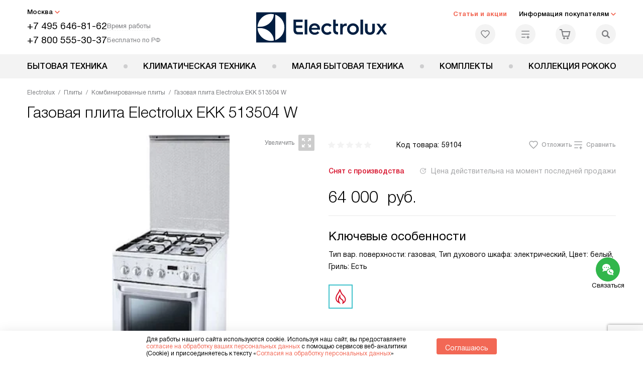

--- FILE ---
content_type: text/html; charset=UTF-8
request_url: https://electrolux-home.ru/electrolux/plity/kombinirovannye/Gazovaya_plita_Electrolux_EKK_513504_W.html
body_size: 26999
content:
<!DOCTYPE HTML>
<!--[if IE 8]> <html class="no-js lt-ie9" lang="ru-RU"> <![endif]-->
<!--[if IE 9]> <html class="no-js ie9" lang="ru-RU"> <![endif]-->
<!--[if (gt IE 9)|!(IE)]><!--><html class="page" lang="ru-RU"><!--<![endif]-->
<head> <title>Газовая плита Electrolux EKK 513504 W в Москве по цене 64000 руб. с официальной гарантией производителя, смотрите инструкции и отзывы на плиту Электролюкс EKK 513504 W</title> <meta http-equiv="Content-Type" content="text/html; charset=UTF-8" />
<meta name="description" content="Газовая плита Electrolux EKK 513504 W в Москве, цена 64000 руб. купить плиту Электролюкс EKK 513504 W в интернет – магазине с официальной гарантией производителя на всю бытовую технику Electrolux. Смотрите отзывы, характеристики и инструкции на сайте electrolux-home.ru" />
<script data-skip-moving="true">(function(w, d, n) {var cl = "bx-core";var ht = d.documentElement;var htc = ht ? ht.className : undefined;if (htc === undefined || htc.indexOf(cl) !== -1){return;}var ua = n.userAgent;if (/(iPad;)|(iPhone;)/i.test(ua)){cl += " bx-ios";}else if (/Windows/i.test(ua)){cl += ' bx-win';}else if (/Macintosh/i.test(ua)){cl += " bx-mac";}else if (/Linux/i.test(ua) && !/Android/i.test(ua)){cl += " bx-linux";}else if (/Android/i.test(ua)){cl += " bx-android";}cl += (/(ipad|iphone|android|mobile|touch)/i.test(ua) ? " bx-touch" : " bx-no-touch");cl += w.devicePixelRatio && w.devicePixelRatio >= 2? " bx-retina": " bx-no-retina";if (/AppleWebKit/.test(ua)){cl += " bx-chrome";}else if (/Opera/.test(ua)){cl += " bx-opera";}else if (/Firefox/.test(ua)){cl += " bx-firefox";}ht.className = htc ? htc + " " + cl : cl;})(window, document, navigator);</script> <link href="/bitrix/js/ui/design-tokens/dist/ui.design-tokens.css?172562070426358" type="text/css" rel="stylesheet" /> <link href="/bitrix/cache/css/s3/ex_main/page_4a10cabd09606daefd8bf93e562868f3/page_4a10cabd09606daefd8bf93e562868f3_v1.css?1755675954762" type="text/css" rel="stylesheet" />
<link href="/bitrix/cache/css/s3/ex_main/template_33a0c9a330b84775230047a76bada980/template_33a0c9a330b84775230047a76bada980_v1.css?1769004175579470" type="text/css" data-template-style="true" rel="stylesheet" />
    <meta property="og:image" content="https://electrolux-home.ru/upload/iblock/b17/gf4geye2jasuu1aw7g6ys10ot4draqn0/53732071e16335d207b24cf7a0ccd3e0.jpg" />
<meta property="og:image:width" content="150" />
<meta property="og:image:height" content="366" />
<meta property="og:url" content="https://electrolux-home.ru/electrolux/plity/kombinirovannye/Gazovaya_plita_Electrolux_EKK_513504_W.html" />
<meta property="og:type" content="website" />
<meta property="og:title" content="Газовая плита Electrolux EKK 513504 W в Москве по цене 64000 руб. с официальной гарантией производителя, смотрите инструкции и отзывы на плиту Электролюкс EKK 513504 W" />  <meta http-equiv="X-UA-Compatible" content="IE=edge" /> <meta name="viewport" content="width=device-width, initial-scale=1.0"> <link rel="apple-touch-icon" sizes="180x180" href="/mockup/templates/default/dist/favicon/apple-touch-icon.png"> <link rel="icon" type="image/png" sizes="32x32" href="/mockup/templates/default/dist/favicon/favicon-32x32.png"> <link rel="icon" type="image/png" sizes="16x16" href="/mockup/templates/default/dist/favicon/favicon-16x16.png"> <link rel="manifest" href="/mockup/templates/default/dist/favicon/site.webmanifest"> <link rel="mask-icon" href="/mockup/templates/default/dist/favicon/safari-pinned-tab.svg" color="#ffffff"> <meta name="msapplication-TileColor" content="#ffffff"> <meta name="theme-color" content="#ffffff"> <meta name="HandheldFriendly" content="True"> <meta name="format-detection" content="telephone=yes"> <meta name="MobileOptimized" content="320"> <script defer data-skip-moving="true">
document.addEventListener('DOMContentLoaded', () => { setTimeout(function(){ /* * Тут код отслеживания метрик, */ (function(m,e,t,r,i,k,a){m[i]=m[i]||function(){(m[i].a=m[i].a||[]).push(arguments)}; m[i].l=1*new Date();k=e.createElement(t),a=e.getElementsByTagName(t)[0],k.async=1,k.src=r,a.parentNode.insertBefore(k,a)}) (window, document, "script", "https://mc.yandex.ru/metrika/tag.js", "ym"); ym(18704212, "init", { clickmap:true, trackLinks:true, accurateTrackBounce:true, webvisor:true, trackHash:true, ecommerce:"dataLayer" }); }, 3000); // время указано в мс = 0,001 секунды, изменить по вкусу
});
</script> <noscript defer data-skip-moving="true"><div><img src="https://mc.yandex.ru/watch/18704212" style="position:absolute; left:-9999px;" alt="" /></div></noscript> </head>
<body>
<div id="panel"></div>
<header class="header js-header"> <div class="header__top bg"> <div class="container"> <div class="header__left"> <i class="js-mover-anchor" data-affiliation=".js-city-choose" data-anchor-type="initial"></i> <div class="city-choose js-city-choose"> <div class="city-choose__menu submenu-wrap--right submenu-wrap--city submenu-wrap"> <span class="submenu-wrap__opener js-submenu-opener">Москва</span> <ul class="submenu-wrap__submenu"> <li><a class="submenu-wrap__link js-city_change" href="#" data-code="MSK" data-href="https://electrolux-home.ru/electrolux/plity/kombinirovannye/Gazovaya_plita_Electrolux_EKK_513504_W.html?K_REGION=MSK">Москва</a></li> <li><a class="submenu-wrap__link js-city_change" href="#" data-code="SPB" data-href="https://electrolux-home.ru/electrolux/plity/kombinirovannye/Gazovaya_plita_Electrolux_EKK_513504_W.html?K_REGION=SPB">Санкт-Петербург</a></li> </ul> </div> </div> <div class="header__mobile-left"> <div class="header__hamburger hamburger hamburger--spring js-header-hamburger"> <div class="hamburger-box"> <div class="hamburger-inner"></div> </div> </div> <a href="tel:+74956468162" class="header__tel"></a> </div> <div class="contact-info"> <ul class="contact-info__list"> <li class="contact-info__list-item"> <a href="tel:+74956468162" class="contact-info__phone">+7 495 646-81-62</a> <div class="contact-info__worktime-wrap"> <span class="contact-info__title contact-info__title--worktime">Время работы</span> <div class="contact-info__worktime"><b>Пн-Пт:</b> с 8:00 до 22:00<br> <b>Сб-Вс:</b> с 9:00 до 22:00</div> </div> </li> <li class="contact-info__list-item"> <a href="tel:+78005553037" class="contact-info__phone">+7 800 555-30-37</a> <span class="contact-info__title">Бесплатно по РФ</span> </li> </ul> </div> </div> <a href="/" title="Техника Electrolux" class="logo"> <img data-src="/mockup/templates/default/dist//images/logo.svg" alt="Техника Электролюкс" class="logo__image lazyload" /> </a> <div class="header__right"> <div class="header-menu-top"> <ul class="header-menu-top__list"> <li class="header-menu-top__item"> <a href="/news/" class="header-menu-top__link header-menu-top__link--highlight">Статьи и акции</a> </li> <li class="header-menu-top__item submenu-wrap"> <span class="submenu-wrap__opener js-submenu-opener">Информация покупателям</span> <ul class="submenu-wrap__submenu"> <li> <a href="/delivery-and-payment/" class="submenu-wrap__link ">Доставка и оплата</a> </li> <li> <a href="/services/" class="submenu-wrap__link ">Подключение</a> </li> <li> <a href="/credit/" class="submenu-wrap__link ">Кредит</a> </li> <li> <a href="/guarantee/" class="submenu-wrap__link ">Гарантия</a> </li> <li> <a href="/kbt/" class="submenu-wrap__link ">Ремонт</a> </li> <li> <a href="/technical-documentation/" class="submenu-wrap__link ">Инструкции</a> </li> <li> <a href="/contacts/" class="submenu-wrap__link ">Контакты</a> </li> </ul> </li> </ul> </div> <div class="header-user-icons"> <a href="/favorites/" title="Перейти в отложенные" class="header-user-icons__icon header-user-icons__icon--favorite "> <svg width="24px" height="24px"> <use xlink:href="/mockup/templates/default/dist/images/svg-icons/sprites/user-icons.svg#heart-icon"></use> </svg> <span class="header-user-icons__number js-GoodsInFavorites">0</span> </a> <a href="/compare/" title="Перейти в сравнение" class="header-user-icons__icon header-user-icons__icon--compare "> <svg width="24px" height="24px"> <use xlink:href="/mockup/templates/default/dist/images/svg-icons/sprites/user-icons.svg#compare-icon"></use> </svg> <span class="header-user-icons__number js-GoodsInCompare">0</span> </a> <a href="/cart/" title="Перейти в корзину" class="header-user-icons__icon header-user-icons__icon--basket "> <svg width="24px" height="24px" class="header-user-icons__pc-only"> <use xlink:href="/mockup/templates/default/dist/images/svg-icons/sprites/user-icons.svg#cart-icon"></use> </svg> <svg width="24px" height="24px" class="header-user-icons__mobile-only"> <use xlink:href="/mockup/templates/default/dist/images/svg-icons/sprites/user-icons.svg#cart-icon-thin"></use> </svg> <span class="header-user-icons__number js-GoodsInBasket">0</span> </a> <span class="header-user-icons__icon header-user-icons__icon--search js-open-search"> <svg width="24px" height="24px" class="header-user-icons__pc-only"> <use xlink:href="/mockup/templates/default/dist/images/svg-icons/sprites/search.svg#search-icon"></use> </svg> <svg width="24px" height="24px" class="header-user-icons__mobile-only"> <use xlink:href="/mockup/templates/default/dist/images/svg-icons/sprites/search.svg#search-icon-thin"></use> </svg> </span> </div> </div> </div> <section class="header-search js-header-search"> <div class="header-search__inner js-header-search-inner"> <div class="header-search__container"> <button class="header-search__close js-close-search" aria-label="Закрыть"> <svg xmlns="http://www.w3.org/2000/svg" width="24px" height="24px"> <use xlink:href="/mockup/templates/default/dist/images/svg-icons/sprites/cross.svg#cross-icon"></use> </svg> </button> <div class="header-search__inner-container"> <form action="/search/" class="header-search__form js-headerSearchForm"> <input type="text" name="q" class="header-search__input js-header-search__input js-headerSearchInput" value="" placeholder="Поиск" required autocomplete="off" /> <button class="header-search__submit" type="submit"> <svg xmlns="http://www.w3.org/2000/svg" width="24px" height="24px"> <use xlink:href="/mockup/templates/default/dist/images/svg-icons/sprites/search.svg#search-icon"></use> </svg> </button> </form> <div class="search-results js-searchPopupResult"></div> </div> </div> </div>
</section> </div> <nav class="header__menu-bottom bg--sub js-header-hamburger-target"> <div class="container"> <ul class="dropdown-menu js-dropdown"> <li class="dropdown-menu__item js-dropdown-container"> <div class="dropdown-menu__back-block"> <span class="dropdown-menu__back-btn js-dropdown-trigger"></span> <span class="dropdown-menu__title dropdown-menu__active-item-title js-dropdown-active-item-title"> <span class="js-dropdown-active-item-title-text">Бытовая техника</span> </span> </div> <span class="dropdown-menu__title dropdown-menu__title-btn js-dropdown-trigger">Бытовая техника</span> <div class="dropdown-menu__block js-switchable"> <div class="container"> <div class="dropdown-menu__block-inner"> <ul class="dropdown-menu__categories js-switchable-list js-switchable-list"> <li class="dropdown-menu__categories-item" > <a href="/electrolux/posudomoechnye-mashiny/" class="dropdown-menu__category js-switchable-link js-move-icon-initial-point active" data-src-bg="/upload/resize_cache/iblock/5a7/pnz1z93bhk9i0v53x3ng5w7nbhb4t66s/400_800_1/Vstraivaemye-posudomoechnye-mashiny-_3_-_1_.jpg" data-src-bg-webp="/upload/resize_cache/iblock/5a7/pnz1z93bhk9i0v53x3ng5w7nbhb4t66s/400_800_1/Vstraivaemye-posudomoechnye-mashiny-_3_-_1_.webp"> <i class="dropdown-menu__category-icon js-move-icon"> <picture> <source type="image/webp" data-srcset="/upload/resize_cache/uf/ca1/m02h9h1rglkhydunhqe2memwb6v2en8z/32_32_1/dishwashing_machines.webp, /upload/resize_cache/uf/ca1/m02h9h1rglkhydunhqe2memwb6v2en8z/64_64_1/dishwashing_machines.webp 2x" /> <source type="image/png" data-srcset="/upload/resize_cache/uf/ca1/m02h9h1rglkhydunhqe2memwb6v2en8z/32_32_1/dishwashing_machines.png, /upload/resize_cache/uf/ca1/m02h9h1rglkhydunhqe2memwb6v2en8z/64_64_1/dishwashing_machines.png 2x" /> <img data-sizes="auto" data-src="/upload/resize_cache/uf/ca1/m02h9h1rglkhydunhqe2memwb6v2en8z/32_32_1/dishwashing_machines.png" alt="Посудомоечные машины" class="lazyload" /> </picture> </i> <span>Посудомоечные машины</span> </a> </li> <li class="dropdown-menu__categories-item" > <a href="/electrolux/holodilniki/" class="dropdown-menu__category js-switchable-link js-move-icon-initial-point " data-src-bg="/upload/resize_cache/iblock/e76/jxwqmrj8ivc98tjo73kwco58bucs65we/400_800_1/Vstraivaemye-kholodilniki-_2_-_1_.jpg" data-src-bg-webp="/upload/resize_cache/iblock/e76/jxwqmrj8ivc98tjo73kwco58bucs65we/400_800_1/Vstraivaemye-kholodilniki-_2_-_1_.webp"> <i class="dropdown-menu__category-icon js-move-icon"> <picture> <source type="image/webp" data-srcset="/upload/resize_cache/uf/c2b/xa58pfs251dcogmqpv7njfsyu8mou9xp/32_32_1/refriger.webp, /upload/resize_cache/uf/c2b/xa58pfs251dcogmqpv7njfsyu8mou9xp/64_64_1/refriger.webp 2x" /> <source type="image/png" data-srcset="/upload/resize_cache/uf/c2b/xa58pfs251dcogmqpv7njfsyu8mou9xp/32_32_1/refriger.png, /upload/resize_cache/uf/c2b/xa58pfs251dcogmqpv7njfsyu8mou9xp/64_64_1/refriger.png 2x" /> <img data-sizes="auto" data-src="/upload/resize_cache/uf/c2b/xa58pfs251dcogmqpv7njfsyu8mou9xp/32_32_1/refriger.png" alt="Холодильники" class="lazyload" /> </picture> </i> <span>Холодильники</span> </a> </li> <li class="dropdown-menu__categories-item" > <a href="/electrolux/varochnye-poverhnosti/" class="dropdown-menu__category js-switchable-link js-move-icon-initial-point " data-src-bg="/upload/resize_cache/iblock/9fe/g94dsm3zme0o72dg4dg21blvpc7at66z/400_800_1/Induktsionnye-varochnye-paneli-_4_-_1_.jpg" data-src-bg-webp="/upload/resize_cache/iblock/9fe/g94dsm3zme0o72dg4dg21blvpc7at66z/400_800_1/Induktsionnye-varochnye-paneli-_4_-_1_.webp"> <i class="dropdown-menu__category-icon js-move-icon"> <picture> <source type="image/webp" data-srcset="/upload/resize_cache/uf/f50/0r151fhi095rc386u654a6g716n38w3u/32_32_1/hob.webp, /upload/resize_cache/uf/f50/0r151fhi095rc386u654a6g716n38w3u/64_64_1/hob.webp 2x" /> <source type="image/png" data-srcset="/upload/resize_cache/uf/f50/0r151fhi095rc386u654a6g716n38w3u/32_32_1/hob.png, /upload/resize_cache/uf/f50/0r151fhi095rc386u654a6g716n38w3u/64_64_1/hob.png 2x" /> <img data-sizes="auto" data-src="/upload/resize_cache/uf/f50/0r151fhi095rc386u654a6g716n38w3u/32_32_1/hob.png" alt="Варочные панели" class="lazyload" /> </picture> </i> <span>Варочные панели</span> </a> </li> <li class="dropdown-menu__categories-item" > <a href="/electrolux/vytjazhki/" class="dropdown-menu__category js-switchable-link js-move-icon-initial-point " data-src-bg="/upload/resize_cache/iblock/4e8/fqmhaosslbv7w9gw9kr9mwq5bbet43gx/400_800_1/Kaminnye-vytyazhki-_4_-_1_.jpg" data-src-bg-webp="/upload/resize_cache/iblock/4e8/fqmhaosslbv7w9gw9kr9mwq5bbet43gx/400_800_1/Kaminnye-vytyazhki-_4_-_1_.webp"> <i class="dropdown-menu__category-icon js-move-icon"> <picture> <source type="image/webp" data-srcset="/upload/resize_cache/uf/854/l1d2uwh0bibiqjz0095x58dcjmhhkt50/32_32_1/hood.webp, /upload/resize_cache/uf/854/l1d2uwh0bibiqjz0095x58dcjmhhkt50/64_64_1/hood.webp 2x" /> <source type="image/png" data-srcset="/upload/resize_cache/uf/854/l1d2uwh0bibiqjz0095x58dcjmhhkt50/32_32_1/hood.png, /upload/resize_cache/uf/854/l1d2uwh0bibiqjz0095x58dcjmhhkt50/64_64_1/hood.png 2x" /> <img data-sizes="auto" data-src="/upload/resize_cache/uf/854/l1d2uwh0bibiqjz0095x58dcjmhhkt50/32_32_1/hood.png" alt="Вытяжки" class="lazyload" /> </picture> </i> <span>Вытяжки</span> </a> </li> <li class="dropdown-menu__categories-item" > <a href="/electrolux/vstraivaemye-duhovye-shkafy/" class="dropdown-menu__category js-switchable-link js-move-icon-initial-point " data-src-bg="/upload/resize_cache/iblock/636/f3w2xlr4tdni18bpx5v2jnm1ieb4yws6/400_800_1/Elektricheskie-dukhovye-shkafy-_4_-_1_.jpg" data-src-bg-webp="/upload/resize_cache/iblock/636/f3w2xlr4tdni18bpx5v2jnm1ieb4yws6/400_800_1/Elektricheskie-dukhovye-shkafy-_4_-_1_.webp"> <i class="dropdown-menu__category-icon js-move-icon"> <picture> <source type="image/webp" data-srcset="/upload/resize_cache/uf/798/346vgbv912j7afqnyjjfdesj667msrrr/32_32_1/oven.webp, /upload/resize_cache/uf/798/346vgbv912j7afqnyjjfdesj667msrrr/64_64_1/oven.webp 2x" /> <source type="image/png" data-srcset="/upload/resize_cache/uf/798/346vgbv912j7afqnyjjfdesj667msrrr/32_32_1/oven.png, /upload/resize_cache/uf/798/346vgbv912j7afqnyjjfdesj667msrrr/64_64_1/oven.png 2x" /> <img data-sizes="auto" data-src="/upload/resize_cache/uf/798/346vgbv912j7afqnyjjfdesj667msrrr/32_32_1/oven.png" alt="Духовые шкафы" class="lazyload" /> </picture> </i> <span>Духовые шкафы</span> </a> </li> <li class="dropdown-menu__categories-item" > <a href="/electrolux/plity/" class="dropdown-menu__category js-switchable-link js-move-icon-initial-point " data-src-bg="/upload/resize_cache/iblock/8a5/6xemriwj9q6n7qqj7c1qd9u17yatizzo/400_800_1/Kombinirovannye-plity-_3_-_1_.jpg" data-src-bg-webp="/upload/resize_cache/iblock/8a5/6xemriwj9q6n7qqj7c1qd9u17yatizzo/400_800_1/Kombinirovannye-plity-_3_-_1_.webp"> <i class="dropdown-menu__category-icon js-move-icon"> <picture> <source type="image/webp" data-srcset="/upload/resize_cache/uf/e88/s83bjec3tkvzyaouucah79mvexfqiur6/32_32_1/pliti.webp, /upload/resize_cache/uf/e88/s83bjec3tkvzyaouucah79mvexfqiur6/64_64_1/pliti.webp 2x" /> <source type="image/png" data-srcset="/upload/resize_cache/uf/e88/s83bjec3tkvzyaouucah79mvexfqiur6/32_32_1/pliti.png, /upload/resize_cache/uf/e88/s83bjec3tkvzyaouucah79mvexfqiur6/64_64_1/pliti.png 2x" /> <img data-sizes="auto" data-src="/upload/resize_cache/uf/e88/s83bjec3tkvzyaouucah79mvexfqiur6/32_32_1/pliti.png" alt="Плиты" class="lazyload" /> </picture> </i> <span>Плиты</span> </a> </li> <li class="dropdown-menu__categories-item" > <a href="/electrolux/mikrovolnovye-pechi/" class="dropdown-menu__category js-switchable-link js-move-icon-initial-point " data-src-bg="/upload/resize_cache/iblock/cdd/ehv1xnmpzkle2vzo4iryjjmk95b9n9ex/400_800_1/Vstraivaemye-mikrovolnovye-pechi-_4_-_1_.jpg" data-src-bg-webp="/upload/resize_cache/iblock/cdd/ehv1xnmpzkle2vzo4iryjjmk95b9n9ex/400_800_1/Vstraivaemye-mikrovolnovye-pechi-_4_-_1_.webp"> <i class="dropdown-menu__category-icon js-move-icon"> <picture> <source type="image/webp" data-srcset="/upload/resize_cache/uf/8b1/k8zkxcz6jevx32gw1pvq2ja6yt1s7i2q/32_32_1/svch.webp, /upload/resize_cache/uf/8b1/k8zkxcz6jevx32gw1pvq2ja6yt1s7i2q/64_64_1/svch.webp 2x" /> <source type="image/png" data-srcset="/upload/resize_cache/uf/8b1/k8zkxcz6jevx32gw1pvq2ja6yt1s7i2q/32_32_1/svch.png, /upload/resize_cache/uf/8b1/k8zkxcz6jevx32gw1pvq2ja6yt1s7i2q/64_64_1/svch.png 2x" /> <img data-sizes="auto" data-src="/upload/resize_cache/uf/8b1/k8zkxcz6jevx32gw1pvq2ja6yt1s7i2q/32_32_1/svch.png" alt="Микроволновые печи" class="lazyload" /> </picture> </i> <span>Микроволновые печи</span> </a> </li> <li class="dropdown-menu__categories-item" > <a href="/electrolux/kofevarki-i-kofemashiny/" class="dropdown-menu__category js-switchable-link js-move-icon-initial-point " data-src-bg="/upload/resize_cache/iblock/cbe/26wp0a6ne1j5io7zjb9yx2gjm9khz3uz/400_800_1/Vstraivaemye-kofemashiny-_2_-_1_.jpg" data-src-bg-webp="/upload/resize_cache/iblock/cbe/26wp0a6ne1j5io7zjb9yx2gjm9khz3uz/400_800_1/Vstraivaemye-kofemashiny-_2_-_1_.webp"> <i class="dropdown-menu__category-icon js-move-icon"> <picture> <source type="image/webp" data-srcset="/upload/resize_cache/uf/54e/063skf23xbszg5elavruwy2b8ibf82pr/32_32_1/coffe.webp, /upload/resize_cache/uf/54e/063skf23xbszg5elavruwy2b8ibf82pr/64_64_1/coffe.webp 2x" /> <source type="image/png" data-srcset="/upload/resize_cache/uf/54e/063skf23xbszg5elavruwy2b8ibf82pr/32_32_1/coffe.png, /upload/resize_cache/uf/54e/063skf23xbszg5elavruwy2b8ibf82pr/64_64_1/coffe.png 2x" /> <img data-sizes="auto" data-src="/upload/resize_cache/uf/54e/063skf23xbszg5elavruwy2b8ibf82pr/32_32_1/coffe.png" alt="Кофемашины" class="lazyload" /> </picture> </i> <span>Кофемашины</span> </a> </li> <li class="dropdown-menu__categories-item" > <a href="/electrolux/podogrevateli/" class="dropdown-menu__category js-switchable-link js-move-icon-initial-point " data-src-bg="/upload/resize_cache/iblock/fe6/fs5w432yc5wfdutdcdlfxj7g9rq7iyfn/400_800_1/Podogrevateli-posudy-Electrolux-_1_.jpg" data-src-bg-webp="/upload/resize_cache/iblock/fe6/fs5w432yc5wfdutdcdlfxj7g9rq7iyfn/400_800_1/Podogrevateli-posudy-Electrolux-_1_.webp"> <i class="dropdown-menu__category-icon js-move-icon"> <picture> <source type="image/webp" data-srcset="/upload/resize_cache/uf/d3e/lff0hut7evppq1f7fnyuo2tplg55al70/32_32_1/podogrevateli.webp, /upload/resize_cache/uf/d3e/lff0hut7evppq1f7fnyuo2tplg55al70/64_64_1/podogrevateli.webp 2x" /> <source type="image/png" data-srcset="/upload/resize_cache/uf/d3e/lff0hut7evppq1f7fnyuo2tplg55al70/32_32_1/podogrevateli.png, /upload/resize_cache/uf/d3e/lff0hut7evppq1f7fnyuo2tplg55al70/64_64_1/podogrevateli.png 2x" /> <img data-sizes="auto" data-src="/upload/resize_cache/uf/d3e/lff0hut7evppq1f7fnyuo2tplg55al70/32_32_1/podogrevateli.png" alt="Подогреватели посуды" class="lazyload" /> </picture> </i> <span>Подогреватели посуды</span> </a> </li> <li class="dropdown-menu__categories-item" > <a href="/electrolux/stiralnye-mashiny/" class="dropdown-menu__category js-switchable-link js-move-icon-initial-point " data-src-bg="/upload/resize_cache/iblock/d65/ibz32kreq6apiu9kqrdp5a1p46mfdiu0/400_800_1/Stiralnye-mashiny-s-vertikalnoi_-zagruzkoi_-_1_-_1_.jpg" data-src-bg-webp="/upload/resize_cache/iblock/d65/ibz32kreq6apiu9kqrdp5a1p46mfdiu0/400_800_1/Stiralnye-mashiny-s-vertikalnoi_-zagruzkoi_-_1_-_1_.webp"> <i class="dropdown-menu__category-icon js-move-icon"> <picture> <source type="image/webp" data-srcset="/upload/resize_cache/uf/f36/u4ufq533wh3usn5j5f02dgl5wm09jmht/32_32_1/washing_mashine.webp, /upload/resize_cache/uf/f36/u4ufq533wh3usn5j5f02dgl5wm09jmht/64_64_1/washing_mashine.webp 2x" /> <source type="image/png" data-srcset="/upload/resize_cache/uf/f36/u4ufq533wh3usn5j5f02dgl5wm09jmht/32_32_1/washing_mashine.png, /upload/resize_cache/uf/f36/u4ufq533wh3usn5j5f02dgl5wm09jmht/64_64_1/washing_mashine.png 2x" /> <img data-sizes="auto" data-src="/upload/resize_cache/uf/f36/u4ufq533wh3usn5j5f02dgl5wm09jmht/32_32_1/washing_mashine.png" alt="Стиральные машины" class="lazyload" /> </picture> </i> <span>Стиральные машины</span> </a> </li> <li class="dropdown-menu__categories-item" > <a href="/electrolux/sushilnye-mashiny/" class="dropdown-menu__category js-switchable-link js-move-icon-initial-point " data-src-bg="/upload/resize_cache/iblock/ffc/8pudgkqybjyg1k7gnxo4n4w3sjeozs54/400_800_1/Sushilnye-mashiny-s-teplovym-nasosom-_2_.jpg" data-src-bg-webp="/upload/resize_cache/iblock/ffc/8pudgkqybjyg1k7gnxo4n4w3sjeozs54/400_800_1/Sushilnye-mashiny-s-teplovym-nasosom-_2_.webp"> <i class="dropdown-menu__category-icon js-move-icon"> <picture> <source type="image/webp" data-srcset="/upload/resize_cache/uf/6d7/owoz6omytbzrclz21rzmys82t7y84okz/32_32_1/drying_mashine.webp, /upload/resize_cache/uf/6d7/owoz6omytbzrclz21rzmys82t7y84okz/64_64_1/drying_mashine.webp 2x" /> <source type="image/png" data-srcset="/upload/resize_cache/uf/6d7/owoz6omytbzrclz21rzmys82t7y84okz/32_32_1/drying_mashine.png, /upload/resize_cache/uf/6d7/owoz6omytbzrclz21rzmys82t7y84okz/64_64_1/drying_mashine.png 2x" /> <img data-sizes="auto" data-src="/upload/resize_cache/uf/6d7/owoz6omytbzrclz21rzmys82t7y84okz/32_32_1/drying_mashine.png" alt="Сушильные машины" class="lazyload" /> </picture> </i> <span>Сушильные машины</span> </a> </li> </ul> <div class="dropdown-menu__subcategories"> <div class="dropdown-menu__subcategory js-move-icon-end-point js-switchable-subcategory active"> <div class="dropdown-menu__subcategory-title"> <a href="/electrolux/posudomoechnye-mashiny/">Посудомоечные машины Electrolux<span>(251)</span></a> </div> <ul class="dropdown-menu__subcategory-list"> <li class="dropdown-menu__subcategory-list-item" > <a class="dropdown-menu__subcategory-link js-switchable-sub-link" data-src-bg="/upload/resize_cache/iblock/5a7/pnz1z93bhk9i0v53x3ng5w7nbhb4t66s/400_800_1/Vstraivaemye-posudomoechnye-mashiny-_3_-_1_.jpg" href="/electrolux/posudomoechnye-mashiny/vstraivaemye/">Встраиваемые посудомоечные машины</a> </li> <li class="dropdown-menu__subcategory-list-item" > <a class="dropdown-menu__subcategory-link js-switchable-sub-link" data-src-bg="/upload/resize_cache/iblock/94b/6bm0z18j4ijphtl745965cj17e20gm2e/400_800_1/Kompaktnye-posudomoechnye-mashiny-_1_.jpg" href="/electrolux/posudomoechnye-mashiny/kompaktnye/">Компактные посудомоечные машины</a> </li> <li class="dropdown-menu__subcategory-list-item" > <a class="dropdown-menu__subcategory-link js-switchable-sub-link" data-src-bg="/upload/resize_cache/iblock/711/3yav150749hfb60wdkp6q262cdzt424p/400_800_1/Otdelnostoyashchie-posudomoechnye-mashiny-_2_-_1_.jpg" href="/electrolux/posudomoechnye-mashiny/otdelnostoyashchie/">Отдельностоящие посудомоечные машины</a> </li> </ul> </div> <div class="dropdown-menu__subcategory js-move-icon-end-point js-switchable-subcategory "> <div class="dropdown-menu__subcategory-title"> <a href="/electrolux/holodilniki/">Холодильники Electrolux<span>(262)</span></a> </div> <ul class="dropdown-menu__subcategory-list"> <li class="dropdown-menu__subcategory-list-item" > <a class="dropdown-menu__subcategory-link js-switchable-sub-link" data-src-bg="/upload/resize_cache/iblock/e76/jxwqmrj8ivc98tjo73kwco58bucs65we/400_800_1/Vstraivaemye-kholodilniki-_2_-_1_.jpg" href="/electrolux/holodilniki/vstraivaemye-kholodilniki/">Встраиваемые холодильники</a> </li> <li class="dropdown-menu__subcategory-list-item" > <a class="dropdown-menu__subcategory-link js-switchable-sub-link" data-src-bg="/upload/resize_cache/iblock/547/agm1qn1v2uvt636sica2a43gk4zptp42/400_800_1/Morozilnye-lari-_1_.jpg" href="/electrolux/holodilniki/morozilnye-lari/">Морозильные лари</a> </li> <li class="dropdown-menu__subcategory-list-item" > <a class="dropdown-menu__subcategory-link js-switchable-sub-link" data-src-bg="/upload/resize_cache/iblock/409/lmanwg0ldvqds3nbrcvvxowtu7ed9wtu/400_800_1/Otdelnostoyashchie-kholodilniki-_2_-_1_.jpg" href="/electrolux/holodilniki/otdelno-stoyashchie-kholodilniki/">Отдельностоящие холодильники</a> </li> <li class="dropdown-menu__subcategory-list-item" > <a class="dropdown-menu__subcategory-link js-switchable-sub-link" data-src-bg="/upload/resize_cache/iblock/0d7/l4fs222vahl3pakugr7ualycb2rawqw8/400_800_1/Vstraivaemye-vinnye-shkafy-_1_.jpg" href="/electrolux/holodilniki/vstraivaemye-vinnye-shkafy/">Встраиваемые винные шкафы</a> </li> </ul> </div> <div class="dropdown-menu__subcategory js-move-icon-end-point js-switchable-subcategory "> <div class="dropdown-menu__subcategory-title"> <a href="/electrolux/varochnye-poverhnosti/">Варочные панели Electrolux<span>(360)</span></a> </div> <ul class="dropdown-menu__subcategory-list"> <li class="dropdown-menu__subcategory-list-item" > <a class="dropdown-menu__subcategory-link js-switchable-sub-link" data-src-bg="/upload/resize_cache/iblock/9fe/g94dsm3zme0o72dg4dg21blvpc7at66z/400_800_1/Induktsionnye-varochnye-paneli-_4_-_1_.jpg" href="/electrolux/varochnye-poverhnosti/induktsionnye-varochnye-poverkhnosti/">Индукционные варочные панели</a> </li> <li class="dropdown-menu__subcategory-list-item" > <a class="dropdown-menu__subcategory-link js-switchable-sub-link" data-src-bg="/upload/resize_cache/iblock/883/wud7r4ql9jbxp5h5z9sp07o3jq0i4xly/400_800_1/Elektricheskie-varochnye-paneli-_3_-_1_.jpg" href="/electrolux/varochnye-poverhnosti/elektricheskie-varochnye-poverkhnosti/">Электрические варочные панели</a> </li> <li class="dropdown-menu__subcategory-list-item" > <a class="dropdown-menu__subcategory-link js-switchable-sub-link" data-src-bg="/upload/resize_cache/iblock/621/pldbccs527hw1ojj9xvoe80mkv4cluau/400_800_1/Gazovye-varochnye-paneli-_3_-_1_.jpg" href="/electrolux/varochnye-poverhnosti/gazovye-varochnye-poverkhnosti/">Газовые варочные панели</a> </li> <li class="dropdown-menu__subcategory-list-item" > <a class="dropdown-menu__subcategory-link js-switchable-sub-link" data-src-bg="/upload/resize_cache/iblock/507/sh8awsphlgfot2eokl445ddwb2yei63i/400_800_1/Modulnye-varochnye-paneli-_1_.jpg" href="/electrolux/varochnye-poverhnosti/modulnye-varochnye-poverkhnosti/">Модульные варочные панели</a> </li> </ul> </div> <div class="dropdown-menu__subcategory js-move-icon-end-point js-switchable-subcategory "> <div class="dropdown-menu__subcategory-title"> <a href="/electrolux/vytjazhki/">Вытяжки Electrolux<span>(68)</span></a> </div> <ul class="dropdown-menu__subcategory-list"> <li class="dropdown-menu__subcategory-list-item" > <a class="dropdown-menu__subcategory-link js-switchable-sub-link" data-src-bg="/upload/resize_cache/iblock/737/8kh56y3x723xzgp788kj2exarakyufgl/400_800_1/Vstraivaemye-vytyazhki-_4_-_1_.jpg" href="/electrolux/vytjazhki/vstraivaemye/">Встраиваемые вытяжки</a> </li> <li class="dropdown-menu__subcategory-list-item" > <a class="dropdown-menu__subcategory-link js-switchable-sub-link" data-src-bg="/upload/resize_cache/iblock/4e8/fqmhaosslbv7w9gw9kr9mwq5bbet43gx/400_800_1/Kaminnye-vytyazhki-_4_-_1_.jpg" href="/electrolux/vytjazhki/nastennyy-montazh/">Каминные вытяжки</a> </li> </ul> </div> <div class="dropdown-menu__subcategory js-move-icon-end-point js-switchable-subcategory "> <div class="dropdown-menu__subcategory-title"> <a href="/electrolux/vstraivaemye-duhovye-shkafy/">Духовые шкафы Electrolux<span>(450)</span></a> </div> <ul class="dropdown-menu__subcategory-list"> <li class="dropdown-menu__subcategory-list-item" > <a class="dropdown-menu__subcategory-link js-switchable-sub-link" data-src-bg="/upload/resize_cache/iblock/636/f3w2xlr4tdni18bpx5v2jnm1ieb4yws6/400_800_1/Elektricheskie-dukhovye-shkafy-_4_-_1_.jpg" href="/electrolux/vstraivaemye-duhovye-shkafy/elektricheskie/">Электрические духовые шкафы</a> </li> <li class="dropdown-menu__subcategory-list-item" > <a class="dropdown-menu__subcategory-link js-switchable-sub-link" data-src-bg="/upload/resize_cache/iblock/a41/0yxrnpmo7bzrenhadr227sfoe8c13ppm/400_800_1/Kompaktnye-dukhovye-shkafy-_3_-_1_.jpg" href="/electrolux/vstraivaemye-duhovye-shkafy/kompaktnye-dukhovye-shkafy/">Компактные духовые шкафы </a> </li> <li class="dropdown-menu__subcategory-list-item" > <a class="dropdown-menu__subcategory-link js-switchable-sub-link" data-src-bg="/upload/resize_cache/iblock/887/qcgoo1cmx5wvqq5n9lipudvt8q73rts1/400_800_1/Vakuumnye-upakovshchiki-_3_-_1_.jpg" href="/electrolux/vstraivaemye-duhovye-shkafy/vakuumnye-upakovshchiki/">Вакуумные упаковщики</a> </li> </ul> </div> <div class="dropdown-menu__subcategory js-move-icon-end-point js-switchable-subcategory "> <div class="dropdown-menu__subcategory-title"> <a href="/electrolux/plity/">Плиты Electrolux<span>(187)</span></a> </div> <ul class="dropdown-menu__subcategory-list"> <li class="dropdown-menu__subcategory-list-item" > <a class="dropdown-menu__subcategory-link js-switchable-sub-link" data-src-bg="/upload/resize_cache/iblock/8e9/d7c35w9abjwqpm2z55gmv80i0k5agt8y/400_800_1/Elektricheskie-plity-_2_-_1_.jpg" href="/electrolux/plity/elektricheskie-plity/">Электрические плиты </a> </li> <li class="dropdown-menu__subcategory-list-item" > <a class="dropdown-menu__subcategory-link js-switchable-sub-link" data-src-bg="/upload/resize_cache/iblock/a66/yjhpn80lteho7a3pcure3qaspgbmu7ve/400_800_1/Gazovye-plity-_3_-_1_.jpg" href="/electrolux/plity/gazovye-plity/">Газовые плиты </a> </li> <li class="dropdown-menu__subcategory-list-item" > <a class="dropdown-menu__subcategory-link js-switchable-sub-link" data-src-bg="/upload/resize_cache/iblock/8a5/6xemriwj9q6n7qqj7c1qd9u17yatizzo/400_800_1/Kombinirovannye-plity-_3_-_1_.jpg" href="/electrolux/plity/kombinirovannye/">Комбинированные плиты</a> </li> </ul> </div> <div class="dropdown-menu__subcategory js-move-icon-end-point js-switchable-subcategory "> <div class="dropdown-menu__subcategory-title"> <a href="/electrolux/mikrovolnovye-pechi/">Микроволновые печи Electrolux<span>(63)</span></a> </div> <ul class="dropdown-menu__subcategory-list"> <li class="dropdown-menu__subcategory-list-item" > <a class="dropdown-menu__subcategory-link js-switchable-sub-link" data-src-bg="/upload/resize_cache/iblock/cdd/ehv1xnmpzkle2vzo4iryjjmk95b9n9ex/400_800_1/Vstraivaemye-mikrovolnovye-pechi-_4_-_1_.jpg" href="/electrolux/mikrovolnovye-pechi/vstraivaemye/">Встраиваемые микроволновые печи</a> </li> <li class="dropdown-menu__subcategory-list-item" > <a class="dropdown-menu__subcategory-link js-switchable-sub-link" data-src-bg="/upload/resize_cache/iblock/56f/u4t36ph7suosl75hcvo2oakir1uslc8k/400_800_1/Otdelnostoyashchie-mikrovolnovye-pechi-_3_-_1_.jpg" href="/electrolux/mikrovolnovye-pechi/otdelnostoyashchie/">Отдельностоящие микроволновые печи</a> </li> </ul> </div> <div class="dropdown-menu__subcategory js-move-icon-end-point js-switchable-subcategory "> <div class="dropdown-menu__subcategory-title"> <a href="/electrolux/kofevarki-i-kofemashiny/">Кофемашины Electrolux<span>(17)</span></a> </div> <ul class="dropdown-menu__subcategory-list"> <li class="dropdown-menu__subcategory-list-item" > <a class="dropdown-menu__subcategory-link js-switchable-sub-link" data-src-bg="/upload/resize_cache/iblock/cbe/26wp0a6ne1j5io7zjb9yx2gjm9khz3uz/400_800_1/Vstraivaemye-kofemashiny-_2_-_1_.jpg" href="/electrolux/kofevarki-i-kofemashiny/vstraivaemye-kofemashiny/">Встраиваемые кофемашины </a> </li> </ul> </div> <div class="dropdown-menu__subcategory js-move-icon-end-point js-switchable-subcategory "> <div class="dropdown-menu__subcategory-title"> <a href="/electrolux/podogrevateli/">Подогреватели посуды Electrolux<span>(6)</span></a> </div> <ul class="dropdown-menu__subcategory-list"> <li class="dropdown-menu__subcategory-list-item" data-id="94600"> <a class="dropdown-menu__subcategory-link js-switchable-sub-link" href="/electrolux/ochistiteli-i-uvlajniteli-vozduha/recommend/vstraivayemyye/" data-src-bg="/upload/resize_cache/iblock/fe6/fs5w432yc5wfdutdcdlfxj7g9rq7iyfn/400_800_1/Podogrevateli-posudy-Electrolux-_1_.jpg" >Встраиваемые подогреватели посуды</a> </li> </ul> </div> <div class="dropdown-menu__subcategory js-move-icon-end-point js-switchable-subcategory "> <div class="dropdown-menu__subcategory-title"> <a href="/electrolux/stiralnye-mashiny/">Стиральные машины Electrolux<span>(334)</span></a> </div> <ul class="dropdown-menu__subcategory-list"> <li class="dropdown-menu__subcategory-list-item" > <a class="dropdown-menu__subcategory-link js-switchable-sub-link" data-src-bg="/upload/resize_cache/iblock/d65/ibz32kreq6apiu9kqrdp5a1p46mfdiu0/400_800_1/Stiralnye-mashiny-s-vertikalnoi_-zagruzkoi_-_1_-_1_.jpg" href="/electrolux/stiralnye-mashiny/s-vertikalnoy-zagruzkoy/">Стиральные машины с вертикальной загрузкой</a> </li> <li class="dropdown-menu__subcategory-list-item" > <a class="dropdown-menu__subcategory-link js-switchable-sub-link" data-src-bg="/upload/resize_cache/iblock/de1/4321ov9drtdiwyhqq38cz6q2259kwtzw/400_800_1/Vstraivaemye-stiralnye-mashiny-_3_-_1_.jpg" href="/electrolux/stiralnye-mashiny/vstraivaemye/">Встраиваемые стиральные машины</a> </li> <li class="dropdown-menu__subcategory-list-item" > <a class="dropdown-menu__subcategory-link js-switchable-sub-link" data-src-bg="/upload/resize_cache/iblock/583/93coa5j3p61xsugclv5grcq739mnzugf/400_800_1/Stiralnye-mashiny-s-frontalnoi_-zagruzkoi_-_1_-_1_.jpg" href="/electrolux/stiralnye-mashiny/s-frontalnoy-zagruzkoy/">Стиральные машины с фронтальной загрузкой</a> </li> <li class="dropdown-menu__subcategory-list-item" > <a class="dropdown-menu__subcategory-link js-switchable-sub-link" data-src-bg="/upload/resize_cache/iblock/0dc/tx2akxg3m7etfkyh7cn8hk9d6lf1s19r/400_800_1/Stiralnye-mashiny-s-funktsiei_-sushki-_1_.jpg" href="/electrolux/stiralnye-mashiny/stiralno-sushilnye-mashiny/">Стиральные машины с функцией сушки</a> </li> </ul> </div> <div class="dropdown-menu__subcategory js-move-icon-end-point js-switchable-subcategory "> <div class="dropdown-menu__subcategory-title"> <a href="/electrolux/sushilnye-mashiny/">Сушильные машины Electrolux<span>(68)</span></a> </div> <ul class="dropdown-menu__subcategory-list"> <li class="dropdown-menu__subcategory-list-item" data-id="94277"> <a class="dropdown-menu__subcategory-link js-switchable-sub-link" href="/electrolux/sushilnye-mashiny/recommend/s-teplovym-nasosom/" data-src-bg="/upload/resize_cache/iblock/ffc/8pudgkqybjyg1k7gnxo4n4w3sjeozs54/400_800_1/Sushilnye-mashiny-s-teplovym-nasosom-_2_.jpg" >Сушильные машины с тепловым насосом</a> </li> <li class="dropdown-menu__subcategory-list-item" data-id="94616"> <a class="dropdown-menu__subcategory-link js-switchable-sub-link" href="/electrolux/sushilnye-mashiny/recommend/kondensatsionnyye/" data-src-bg="/upload/resize_cache/iblock/3fe/g6q2wjbfvyqib01cvk3zyyxp1ocqhaqk/400_800_1/Kondensatsionnye-sushilnye-mashiny-_2_.jpg" >Конденсационные сушильные машины</a> </li> <li class="dropdown-menu__subcategory-list-item" data-id="94618"> <a class="dropdown-menu__subcategory-link js-switchable-sub-link" href="/electrolux/sushilnye-mashiny/recommend/s-invertornym-motorom/" data-src-bg="/upload/resize_cache/iblock/5f7/zneieovm70keviac5tmqbo28t158df1x/400_800_1/Sushilnye-mashiny-s-invertornym-motorom.jpg" >Сушильные машины с инверторным мотором</a> </li> </ul> </div> <button class="dropdown-menu__close-block js-dropdown-trigger" aria-label="Закрыть меню"> <svg xmlns="http://www.w3.org/2000/svg" width="24px" height="24px"> <use xlink:href="/mockup/templates/default/dist/images/svg-icons/sprites/cross.svg#cross-icon"></use> </svg> </button> </div> </div> <div class="dropdown-menu__pic js-switchable-photo"> <picture> <source type="image/webp" data-srcset="/upload/resize_cache/iblock/5a7/pnz1z93bhk9i0v53x3ng5w7nbhb4t66s/400_800_1/Vstraivaemye-posudomoechnye-mashiny-_3_-_1_.webp" /> <img data-src="/upload/resize_cache/iblock/5a7/pnz1z93bhk9i0v53x3ng5w7nbhb4t66s/400_800_1/Vstraivaemye-posudomoechnye-mashiny-_3_-_1_.jpg" class="lazyload" alt="Посудомоечные машины" /> </picture> </div> </div> </div> </li> <li class="dropdown-menu__item js-dropdown-container"> <div class="dropdown-menu__back-block"> <span class="dropdown-menu__back-btn js-dropdown-trigger"></span> <span class="dropdown-menu__title dropdown-menu__active-item-title js-dropdown-active-item-title"> <span class="js-dropdown-active-item-title-text">Климатическая техника</span> </span> </div> <span class="dropdown-menu__title dropdown-menu__title-btn js-dropdown-trigger">Климатическая техника</span> <div class="dropdown-menu__block js-switchable"> <div class="container"> <div class="dropdown-menu__block-inner"> <ul class="dropdown-menu__categories js-switchable-list js-switchable-list"> <li class="dropdown-menu__categories-item" > <a href="/electrolux/vodonagrevateli/" class="dropdown-menu__category js-switchable-link js-move-icon-initial-point active" data-src-bg="/upload/resize_cache/iblock/d02/1ewivnaymtcwv71h97p9iiw5xnt6r0d7/400_800_1/Gazovye-vodonagrevateli.jpg" data-src-bg-webp="/upload/resize_cache/iblock/d02/1ewivnaymtcwv71h97p9iiw5xnt6r0d7/400_800_1/Gazovye-vodonagrevateli.webp"> <i class="dropdown-menu__category-icon js-move-icon"> <picture> <source type="image/webp" data-srcset="/upload/resize_cache/uf/815/unhoyp0vihp4d7v3zddu4mdmh7sx6nrr/32_32_1/waterheaters.webp, /upload/resize_cache/uf/815/unhoyp0vihp4d7v3zddu4mdmh7sx6nrr/64_64_1/waterheaters.webp 2x" /> <source type="image/png" data-srcset="/upload/resize_cache/uf/815/unhoyp0vihp4d7v3zddu4mdmh7sx6nrr/32_32_1/waterheaters.png, /upload/resize_cache/uf/815/unhoyp0vihp4d7v3zddu4mdmh7sx6nrr/64_64_1/waterheaters.png 2x" /> <img data-sizes="auto" data-src="/upload/resize_cache/uf/815/unhoyp0vihp4d7v3zddu4mdmh7sx6nrr/32_32_1/waterheaters.png" alt="Водонагреватели" class="lazyload" /> </picture> </i> <span>Водонагреватели</span> </a> </li> <li class="dropdown-menu__categories-item" > <a href="/electrolux/kondicionery/" class="dropdown-menu__category js-switchable-link js-move-icon-initial-point " data-src-bg="/upload/resize_cache/iblock/64f/kdsztshv9ok8egupbafj4hzyaye4ib9m/400_800_1/Mobilnye-konditsionery.jpg" data-src-bg-webp="/upload/resize_cache/iblock/64f/kdsztshv9ok8egupbafj4hzyaye4ib9m/400_800_1/Mobilnye-konditsionery.webp"> <i class="dropdown-menu__category-icon js-move-icon"> <picture> <source type="image/webp" data-srcset="/upload/resize_cache/uf/59e/12f4jb9e0e5ozxgg9ydiunc26xpvz89n/32_32_1/conditioners.webp, /upload/resize_cache/uf/59e/12f4jb9e0e5ozxgg9ydiunc26xpvz89n/64_64_1/conditioners.webp 2x" /> <source type="image/png" data-srcset="/upload/resize_cache/uf/59e/12f4jb9e0e5ozxgg9ydiunc26xpvz89n/32_32_1/conditioners.png, /upload/resize_cache/uf/59e/12f4jb9e0e5ozxgg9ydiunc26xpvz89n/64_64_1/conditioners.png 2x" /> <img data-sizes="auto" data-src="/upload/resize_cache/uf/59e/12f4jb9e0e5ozxgg9ydiunc26xpvz89n/32_32_1/conditioners.png" alt="Кондиционеры" class="lazyload" /> </picture> </i> <span>Кондиционеры</span> </a> </li> <li class="dropdown-menu__categories-item" > <a href="/electrolux/obogrevateli-i-teplovye-zavesy/" class="dropdown-menu__category js-switchable-link js-move-icon-initial-point " data-src-bg="/upload/resize_cache/iblock/9aa/oovwlm3qwolp02zvsxyuuvje8sj3ohgd/400_800_1/Elektricheskie-obogrevateli.jpg" data-src-bg-webp="/upload/resize_cache/iblock/9aa/oovwlm3qwolp02zvsxyuuvje8sj3ohgd/400_800_1/Elektricheskie-obogrevateli.webp"> <i class="dropdown-menu__category-icon js-move-icon"> <picture> <source type="image/webp" data-srcset="/upload/resize_cache/uf/8c1/wjzfsxcf19a2l8qandur9j37t1576urh/32_32_1/heaters.webp, /upload/resize_cache/uf/8c1/wjzfsxcf19a2l8qandur9j37t1576urh/64_64_1/heaters.webp 2x" /> <source type="image/png" data-srcset="/upload/resize_cache/uf/8c1/wjzfsxcf19a2l8qandur9j37t1576urh/32_32_1/heaters.png, /upload/resize_cache/uf/8c1/wjzfsxcf19a2l8qandur9j37t1576urh/64_64_1/heaters.png 2x" /> <img data-sizes="auto" data-src="/upload/resize_cache/uf/8c1/wjzfsxcf19a2l8qandur9j37t1576urh/32_32_1/heaters.png" alt="Обогреватели" class="lazyload" /> </picture> </i> <span>Обогреватели</span> </a> </li> <li class="dropdown-menu__categories-item" > <a href="/electrolux/ochistiteli-i-uvlajniteli-vozduha/" class="dropdown-menu__category js-switchable-link js-move-icon-initial-point " data-src-bg="/upload/resize_cache/iblock/15e/6ntelpik9938lxa0dybbajgyyuwp96nx/400_800_1/Ochistiteli-vozdukha-s-ionizatsiei_.jpg" data-src-bg-webp="/upload/resize_cache/iblock/15e/6ntelpik9938lxa0dybbajgyyuwp96nx/400_800_1/Ochistiteli-vozdukha-s-ionizatsiei_.webp"> <i class="dropdown-menu__category-icon js-move-icon"> <picture> <source type="image/webp" data-srcset="/upload/resize_cache/uf/416/i52kaexe9nxeazfiecic03h69dc9uu4g/32_32_1/airwash.webp, /upload/resize_cache/uf/416/i52kaexe9nxeazfiecic03h69dc9uu4g/64_64_1/airwash.webp 2x" /> <source type="image/png" data-srcset="/upload/resize_cache/uf/416/i52kaexe9nxeazfiecic03h69dc9uu4g/32_32_1/airwash.png, /upload/resize_cache/uf/416/i52kaexe9nxeazfiecic03h69dc9uu4g/64_64_1/airwash.png 2x" /> <img data-sizes="auto" data-src="/upload/resize_cache/uf/416/i52kaexe9nxeazfiecic03h69dc9uu4g/32_32_1/airwash.png" alt="Очистители воздуха" class="lazyload" /> </picture> </i> <span>Очистители воздуха</span> </a> </li> </ul> <div class="dropdown-menu__subcategories"> <div class="dropdown-menu__subcategory js-move-icon-end-point js-switchable-subcategory active"> <div class="dropdown-menu__subcategory-title"> <a href="/electrolux/vodonagrevateli/">Водонагреватели Electrolux<span>(303)</span></a> </div> <ul class="dropdown-menu__subcategory-list"> <li class="dropdown-menu__subcategory-list-item" data-id="88009"> <a class="dropdown-menu__subcategory-link js-switchable-sub-link" href="/electrolux/vodonagrevateli/recommend/protochnyy/" data-src-bg="/upload/resize_cache/iblock/e08/j322mrapqok946b66s0x6w8w7nwj19qh/400_800_1/Protochnye-vodonagrevateli.jpg" >Проточные водонагреватели</a> </li> <li class="dropdown-menu__subcategory-list-item" data-id="88010"> <a class="dropdown-menu__subcategory-link js-switchable-sub-link" href="/electrolux/vodonagrevateli/recommend/nakopitelnye-vodonagrevateli/" data-src-bg="/upload/resize_cache/iblock/c97/kgtx1n97xq7wy78xdfh0mot9816wgi5b/400_800_1/Nakopitelnye-vodonagrevateli.jpg" >Накопительные водонагреватели</a> </li> <li class="dropdown-menu__subcategory-list-item" data-id="88012"> <a class="dropdown-menu__subcategory-link js-switchable-sub-link" href="/electrolux/vodonagrevateli/recommend/gazovye-vodonagrevateli/" data-src-bg="/upload/resize_cache/iblock/d02/1ewivnaymtcwv71h97p9iiw5xnt6r0d7/400_800_1/Gazovye-vodonagrevateli.jpg" >Газовые водонагреватели</a> </li> <li class="dropdown-menu__subcategory-list-item" data-id="88011"> <a class="dropdown-menu__subcategory-link js-switchable-sub-link" href="/electrolux/vodonagrevateli/recommend/elektricheskie-vodonagrevateli/" data-src-bg="/upload/resize_cache/iblock/e08/j322mrapqok946b66s0x6w8w7nwj19qh/400_800_1/Protochnye-vodonagrevateli.jpg" >Электрические водонагреватели</a> </li> </ul> </div> <div class="dropdown-menu__subcategory js-move-icon-end-point js-switchable-subcategory "> <div class="dropdown-menu__subcategory-title"> <a href="/electrolux/kondicionery/">Кондиционеры Electrolux<span>(332)</span></a> </div> <ul class="dropdown-menu__subcategory-list"> <li class="dropdown-menu__subcategory-list-item" data-id="94317"> <a class="dropdown-menu__subcategory-link js-switchable-sub-link" href="/electrolux/kondicionery/recommend/mobilnye/" data-src-bg="/upload/resize_cache/iblock/64f/kdsztshv9ok8egupbafj4hzyaye4ib9m/400_800_1/Mobilnye-konditsionery.jpg" >Мобильные кондиционеры</a> </li> <li class="dropdown-menu__subcategory-list-item" data-id="94324"> <a class="dropdown-menu__subcategory-link js-switchable-sub-link" href="/electrolux/kondicionery/recommend/invertornye/" data-src-bg="/upload/resize_cache/iblock/af8/3w91581gs2sz02lb5ziazqy1s8pr933q/400_800_1/Invertornye-konditsionery.jpg" >Инверторные кондиционеры</a> </li> <li class="dropdown-menu__subcategory-list-item" data-id="94460"> <a class="dropdown-menu__subcategory-link js-switchable-sub-link" href="/electrolux/kondicionery/recommend/split-sistemy/" data-src-bg="/upload/resize_cache/iblock/af7/522rst29xs8dogy1tm4vlpy4ruyf77pc/400_800_1/Split_sistemy.jpg" >Сплит-системы</a> </li> </ul> </div> <div class="dropdown-menu__subcategory js-move-icon-end-point js-switchable-subcategory "> <div class="dropdown-menu__subcategory-title"> <a href="/electrolux/obogrevateli-i-teplovye-zavesy/">Обогреватели Electrolux<span>(268)</span></a> </div> <ul class="dropdown-menu__subcategory-list"> <li class="dropdown-menu__subcategory-list-item" data-id="94360"> <a class="dropdown-menu__subcategory-link js-switchable-sub-link" href="/electrolux/obogrevateli-i-teplovye-zavesy/recommend/konvektornye/" data-src-bg="/upload/resize_cache/iblock/41e/cbk7s698fgk9art3lv4nzpzkp29vr4fq/400_800_1/Konvektornye-obogrevateli.jpg" >Конвекторы</a> </li> <li class="dropdown-menu__subcategory-list-item" data-id="94456"> <a class="dropdown-menu__subcategory-link js-switchable-sub-link" href="/electrolux/obogrevateli-i-teplovye-zavesy/recommend/teploventilyatory/" data-src-bg="/upload/resize_cache/iblock/735/lf563zpvm7bskqrda1l5l1m94lqpi7f1/400_800_1/Teploventilyatory.jpg" >Тепловентиляторы</a> </li> <li class="dropdown-menu__subcategory-list-item" data-id="94352"> <a class="dropdown-menu__subcategory-link js-switchable-sub-link" href="/electrolux/obogrevateli-i-teplovye-zavesy/recommend/maslyanye/" data-src-bg="/upload/resize_cache/iblock/971/b8i46plrjj9pn1gzqnm8a4tnwt3i2kep/400_800_1/Maslyanye-obogrevateli.jpg" >Масляные обогреватели</a> </li> <li class="dropdown-menu__subcategory-list-item" data-id="94364"> <a class="dropdown-menu__subcategory-link js-switchable-sub-link" href="/electrolux/obogrevateli-i-teplovye-zavesy/recommend/elektricheskie/" data-src-bg="/upload/resize_cache/iblock/9aa/oovwlm3qwolp02zvsxyuuvje8sj3ohgd/400_800_1/Elektricheskie-obogrevateli.jpg" >Электрические обогреватели</a> </li> </ul> </div> <div class="dropdown-menu__subcategory js-move-icon-end-point js-switchable-subcategory "> <div class="dropdown-menu__subcategory-title"> <a href="/electrolux/ochistiteli-i-uvlajniteli-vozduha/">Очистители воздуха Electrolux<span>(31)</span></a> </div> <ul class="dropdown-menu__subcategory-list"> <li class="dropdown-menu__subcategory-list-item" data-id="94574"> <a class="dropdown-menu__subcategory-link js-switchable-sub-link" href="/electrolux/ochistiteli-i-uvlajniteli-vozduha/recommend/dlya-bolshikh-komnat/" data-src-bg="/upload/resize_cache/iblock/378/9pij3wbsl87xomtxtjho6fy9q6y0v36w/400_800_1/Ochistiteli-vozdukha-dlya-bolshikh-komnat.jpg" >Очистители воздуха для больших комнат</a> </li> <li class="dropdown-menu__subcategory-list-item" data-id="94577"> <a class="dropdown-menu__subcategory-link js-switchable-sub-link" href="/electrolux/ochistiteli-i-uvlajniteli-vozduha/recommend/v-dorogu/" data-src-bg="/upload/resize_cache/iblock/255/6hfy34ynwhsds8mubx5qrtrhglq994jr/400_800_1/Ochistiteli-vozdukha-v-dorogu.jpg" >Очистители воздуха в дорогу</a> </li> <li class="dropdown-menu__subcategory-list-item" data-id="94580"> <a class="dropdown-menu__subcategory-link js-switchable-sub-link" href="/electrolux/ochistiteli-i-uvlajniteli-vozduha/recommend/s-ionizatsiyey/" data-src-bg="/upload/resize_cache/iblock/15e/6ntelpik9938lxa0dybbajgyyuwp96nx/400_800_1/Ochistiteli-vozdukha-s-ionizatsiei_.jpg" >Очистители воздуха с ионизацией</a> </li> </ul> </div> <button class="dropdown-menu__close-block js-dropdown-trigger" aria-label="Закрыть меню"> <svg xmlns="http://www.w3.org/2000/svg" width="24px" height="24px"> <use xlink:href="/mockup/templates/default/dist/images/svg-icons/sprites/cross.svg#cross-icon"></use> </svg> </button> </div> </div> <div class="dropdown-menu__pic js-switchable-photo"> <picture> <source type="image/webp" data-srcset="/upload/resize_cache/iblock/d02/1ewivnaymtcwv71h97p9iiw5xnt6r0d7/400_800_1/Gazovye-vodonagrevateli.webp" /> <img data-src="/upload/resize_cache/iblock/d02/1ewivnaymtcwv71h97p9iiw5xnt6r0d7/400_800_1/Gazovye-vodonagrevateli.jpg" class="lazyload" alt="Водонагреватели" /> </picture> </div> </div> </div> </li> <li class="dropdown-menu__item js-dropdown-container"> <div class="dropdown-menu__back-block"> <span class="dropdown-menu__back-btn js-dropdown-trigger"></span> <span class="dropdown-menu__title dropdown-menu__active-item-title js-dropdown-active-item-title"> <span class="js-dropdown-active-item-title-text">Малая бытовая техника</span> </span> </div> <span class="dropdown-menu__title dropdown-menu__title-btn js-dropdown-trigger">Малая бытовая техника</span> <div class="dropdown-menu__block js-switchable"> <div class="container"> <div class="dropdown-menu__block-inner"> <div class="dropdown-menu__subcategories"> <div class="dropdown-menu__subcategory dropdown-menu__subcategory--griddy js-switchable-subcategory active "> <div class="dropdown-menu__subcategory-title"> Малая бытовая техника Electrolux<span>(514) </div> <ul class="dropdown-menu__subcategory-list"> <li class="dropdown-menu__subcategory-list-item"> <a class="dropdown-menu__subcategory-link js-switchable-sub-link" data-src-bg="/upload/resize_cache/iblock/ae7/bnnuxnbl246daktdsas4hjoei15fyjoh/400_800_1/CHayniki-electrolux.jpg" data-src-bg-webp="/upload/resize_cache/iblock/ae7/bnnuxnbl246daktdsas4hjoei15fyjoh/400_800_1/CHayniki-electrolux.webp" href="/electrolux/elektrochayniki-i-termopoty/"> <span class="dropdown-menu__subcategory-link-icon"> <picture> <source type="image/webp" data-srcset="/upload/resize_cache/uf/6ba/w3dth9gtf41pur4fao49a1xffdkx0is1/32_32_1/teapots.webp, /upload/resize_cache/uf/6ba/w3dth9gtf41pur4fao49a1xffdkx0is1/64_64_1/teapots.webp 2x" /> <source type="image/png" data-srcset="/upload/resize_cache/uf/6ba/w3dth9gtf41pur4fao49a1xffdkx0is1/32_32_1/teapots.png, /upload/resize_cache/uf/6ba/w3dth9gtf41pur4fao49a1xffdkx0is1/64_64_1/teapots.png 2x" /> <img data-sizes="auto" data-src="/upload/resize_cache/uf/6ba/w3dth9gtf41pur4fao49a1xffdkx0is1/32_32_1/teapots.png" alt="Электрочайники" class="lazyload" /> </picture> </span> <span>Электрочайники</span> </a> </li> <li class="dropdown-menu__subcategory-list-item"> <a class="dropdown-menu__subcategory-link js-switchable-sub-link" data-src-bg="/upload/resize_cache/iblock/927/kn4inzgq1vjaz8hbg8zz994lhn4kqmu6/400_800_1/Blendery-_12_-_1_.jpg" data-src-bg-webp="/upload/resize_cache/iblock/927/kn4inzgq1vjaz8hbg8zz994lhn4kqmu6/400_800_1/Blendery-_12_-_1_.webp" href="/electrolux/blendery/"> <span class="dropdown-menu__subcategory-link-icon"> <picture> <source type="image/webp" data-srcset="/upload/resize_cache/uf/b73/p8n3cvio1m6mg0gdzlo6byvbw61c42nh/32_32_1/blenders.webp, /upload/resize_cache/uf/b73/p8n3cvio1m6mg0gdzlo6byvbw61c42nh/64_64_1/blenders.webp 2x" /> <source type="image/png" data-srcset="/upload/resize_cache/uf/b73/p8n3cvio1m6mg0gdzlo6byvbw61c42nh/32_32_1/blenders.png, /upload/resize_cache/uf/b73/p8n3cvio1m6mg0gdzlo6byvbw61c42nh/64_64_1/blenders.png 2x" /> <img data-sizes="auto" data-src="/upload/resize_cache/uf/b73/p8n3cvio1m6mg0gdzlo6byvbw61c42nh/32_32_1/blenders.png" alt="Блендеры" class="lazyload" /> </picture> </span> <span>Блендеры</span> </a> </li> <li class="dropdown-menu__subcategory-list-item"> <a class="dropdown-menu__subcategory-link js-switchable-sub-link" data-src-bg="/upload/resize_cache/iblock/624/0ptaa0qp8y3czzaefpyhkaf00kyb1bck/400_800_1/Miksery-_13_-_1_.jpg" data-src-bg-webp="/upload/resize_cache/iblock/624/0ptaa0qp8y3czzaefpyhkaf00kyb1bck/400_800_1/Miksery-_13_-_1_.webp" href="/electrolux/miksery/"> <span class="dropdown-menu__subcategory-link-icon"> <picture> <source type="image/webp" data-srcset="/upload/resize_cache/uf/224/r77b3661tbxpgd2xxprq2ipkb9l3daga/32_32_1/mixer.webp, /upload/resize_cache/uf/224/r77b3661tbxpgd2xxprq2ipkb9l3daga/64_64_1/mixer.webp 2x" /> <source type="image/png" data-srcset="/upload/resize_cache/uf/224/r77b3661tbxpgd2xxprq2ipkb9l3daga/32_32_1/mixer.png, /upload/resize_cache/uf/224/r77b3661tbxpgd2xxprq2ipkb9l3daga/64_64_1/mixer.png 2x" /> <img data-sizes="auto" data-src="/upload/resize_cache/uf/224/r77b3661tbxpgd2xxprq2ipkb9l3daga/32_32_1/mixer.png" alt="Миксеры" class="lazyload" /> </picture> </span> <span>Миксеры</span> </a> </li> <li class="dropdown-menu__subcategory-list-item"> <a class="dropdown-menu__subcategory-link js-switchable-sub-link" data-src-bg="/upload/resize_cache/iblock/e7c/i9os9qp8byxjuysne7mg8cbs0hm99sd3/400_800_1/Kofemolki-electrolux.jpg" data-src-bg-webp="/upload/resize_cache/iblock/e7c/i9os9qp8byxjuysne7mg8cbs0hm99sd3/400_800_1/Kofemolki-electrolux.webp" href="/electrolux/kofemolki/"> <span class="dropdown-menu__subcategory-link-icon"> <picture> <source type="image/webp" data-srcset="/upload/resize_cache/uf/efb/k8pijlnifxaovv3yz99fn2xvdkbudgxp/32_32_1/grinder.webp, /upload/resize_cache/uf/efb/k8pijlnifxaovv3yz99fn2xvdkbudgxp/64_64_1/grinder.webp 2x" /> <source type="image/png" data-srcset="/upload/resize_cache/uf/efb/k8pijlnifxaovv3yz99fn2xvdkbudgxp/32_32_1/grinder.png, /upload/resize_cache/uf/efb/k8pijlnifxaovv3yz99fn2xvdkbudgxp/64_64_1/grinder.png 2x" /> <img data-sizes="auto" data-src="/upload/resize_cache/uf/efb/k8pijlnifxaovv3yz99fn2xvdkbudgxp/32_32_1/grinder.png" alt="Кофемолки" class="lazyload" /> </picture> </span> <span>Кофемолки</span> </a> </li> <li class="dropdown-menu__subcategory-list-item"> <a class="dropdown-menu__subcategory-link js-switchable-sub-link" data-src-bg="/upload/resize_cache/iblock/ef6/cy09q2z1i90hmwyqvn0n32r8k6dqebaj/400_800_1/Pylesosy-electrolux.jpg" data-src-bg-webp="/upload/resize_cache/iblock/ef6/cy09q2z1i90hmwyqvn0n32r8k6dqebaj/400_800_1/Pylesosy-electrolux.webp" href="/electrolux/pylesosy/"> <span class="dropdown-menu__subcategory-link-icon"> <picture> <source type="image/webp" data-srcset="/upload/resize_cache/uf/6a9/5hpsf3n87yfy4h0gz1wnt77w4291vf2x/32_32_1/Pylesosy_2x-_4_-_1_.webp, /upload/resize_cache/uf/6a9/5hpsf3n87yfy4h0gz1wnt77w4291vf2x/64_64_1/Pylesosy_2x-_4_-_1_.webp 2x" /> <source type="image/png" data-srcset="/upload/resize_cache/uf/6a9/5hpsf3n87yfy4h0gz1wnt77w4291vf2x/32_32_1/Pylesosy_2x-_4_-_1_.png, /upload/resize_cache/uf/6a9/5hpsf3n87yfy4h0gz1wnt77w4291vf2x/64_64_1/Pylesosy_2x-_4_-_1_.png 2x" /> <img data-sizes="auto" data-src="/upload/resize_cache/uf/6a9/5hpsf3n87yfy4h0gz1wnt77w4291vf2x/32_32_1/Pylesosy_2x-_4_-_1_.png" alt="Пылесосы" class="lazyload" /> </picture> </span> <span>Пылесосы</span> </a> </li> <li class="dropdown-menu__subcategory-list-item"> <a class="dropdown-menu__subcategory-link js-switchable-sub-link" data-src-bg="/upload/resize_cache/iblock/f6a/v6ql2p4t19rd19qxf1bnnmq0z4uez7zn/400_800_1/Utyugi-_6_-_1_.jpg" data-src-bg-webp="/upload/resize_cache/iblock/f6a/v6ql2p4t19rd19qxf1bnnmq0z4uez7zn/400_800_1/Utyugi-_6_-_1_.webp" href="/electrolux/utjugi/"> <span class="dropdown-menu__subcategory-link-icon"> <picture> <source type="image/webp" data-srcset="/upload/resize_cache/uf/2de/y1dq2c1ja8l0jdwykyp24v0nocnibg0x/32_32_1/ironing.webp, /upload/resize_cache/uf/2de/y1dq2c1ja8l0jdwykyp24v0nocnibg0x/64_64_1/ironing.webp 2x" /> <source type="image/png" data-srcset="/upload/resize_cache/uf/2de/y1dq2c1ja8l0jdwykyp24v0nocnibg0x/32_32_1/ironing.png, /upload/resize_cache/uf/2de/y1dq2c1ja8l0jdwykyp24v0nocnibg0x/64_64_1/ironing.png 2x" /> <img data-sizes="auto" data-src="/upload/resize_cache/uf/2de/y1dq2c1ja8l0jdwykyp24v0nocnibg0x/32_32_1/ironing.png" alt="Утюги" class="lazyload" /> </picture> </span> <span>Утюги</span> </a> </li> <li class="dropdown-menu__subcategory-list-item"> <a class="dropdown-menu__subcategory-link js-switchable-sub-link" data-src-bg="/upload/resize_cache/iblock/5b5/y5nqgvqab14jx9dv5rzaanlrifywut3h/400_800_1/AKSESSUARY-_35_.jpg" data-src-bg-webp="/upload/resize_cache/iblock/5b5/y5nqgvqab14jx9dv5rzaanlrifywut3h/400_800_1/AKSESSUARY-_35_.webp" href="/electrolux/accessories/"> <span class="dropdown-menu__subcategory-link-icon"> <picture> <source type="image/webp" data-srcset="/upload/resize_cache/uf/8a2/ew8326k0gc9p3ha4rjax3n6fpptfl9hh/32_32_1/aksessuary-ikonka_2x.webp, /upload/resize_cache/uf/8a2/ew8326k0gc9p3ha4rjax3n6fpptfl9hh/64_64_1/aksessuary-ikonka_2x.webp 2x" /> <source type="image/png" data-srcset="/upload/resize_cache/uf/8a2/ew8326k0gc9p3ha4rjax3n6fpptfl9hh/32_32_1/aksessuary-ikonka_2x.png, /upload/resize_cache/uf/8a2/ew8326k0gc9p3ha4rjax3n6fpptfl9hh/64_64_1/aksessuary-ikonka_2x.png 2x" /> <img data-sizes="auto" data-src="/upload/resize_cache/uf/8a2/ew8326k0gc9p3ha4rjax3n6fpptfl9hh/32_32_1/aksessuary-ikonka_2x.png" alt="Аксессуары" class="lazyload" /> </picture> </span> <span>Аксессуары</span> </a> </li> <li class="dropdown-menu__subcategory-list-item"> <a class="dropdown-menu__subcategory-link js-switchable-sub-link" data-src-bg="/upload/resize_cache/iblock/d2c/d2m4bsn1mh4miatearr2jtahynbomiko/400_800_1/Tostery-electrolux.jpg" data-src-bg-webp="/upload/resize_cache/iblock/d2c/d2m4bsn1mh4miatearr2jtahynbomiko/400_800_1/Tostery-electrolux.webp" href="/electrolux/tostery/"> <span class="dropdown-menu__subcategory-link-icon"> <picture> <source type="image/webp" data-srcset="/upload/resize_cache/uf/4d1/v1b2n1u52n5ml1txdfnki34hkm3re9pk/32_32_1/toster.webp, /upload/resize_cache/uf/4d1/v1b2n1u52n5ml1txdfnki34hkm3re9pk/64_64_1/toster.webp 2x" /> <source type="image/png" data-srcset="/upload/resize_cache/uf/4d1/v1b2n1u52n5ml1txdfnki34hkm3re9pk/32_32_1/toster.png, /upload/resize_cache/uf/4d1/v1b2n1u52n5ml1txdfnki34hkm3re9pk/64_64_1/toster.png 2x" /> <img data-sizes="auto" data-src="/upload/resize_cache/uf/4d1/v1b2n1u52n5ml1txdfnki34hkm3re9pk/32_32_1/toster.png" alt="Тостеры" class="lazyload" /> </picture> </span> <span>Тостеры</span> </a> </li> </ul> </div> </div> <button class="dropdown-menu__close-block js-dropdown-trigger" aria-label="Закрыть меню"> <svg xmlns="http://www.w3.org/2000/svg" width="24px" height="24px"> <use xlink:href="/mockup/templates/default/dist/images/svg-icons/sprites/cross.svg#cross-icon"></use> </svg> </button> </div> <div class="dropdown-menu__pic js-switchable-photo"> <picture> <source type="image/webp" data-srcset="/upload/resize_cache/iblock/ae7/bnnuxnbl246daktdsas4hjoei15fyjoh/400_800_1/CHayniki-electrolux.webp" /> <img data-src="/upload/resize_cache/iblock/ae7/bnnuxnbl246daktdsas4hjoei15fyjoh/400_800_1/CHayniki-electrolux.jpg" class="lazyload" alt="Электрочайники" /> </picture> </div> </div> </div> </li> <li class="dropdown-menu__item js-dropdown-container"> <div class="dropdown-menu__back-block"> <span class="dropdown-menu__back-btn js-dropdown-trigger"></span> <span class="dropdown-menu__title dropdown-menu__active-item-title js-dropdown-active-item-title"> <span class="js-dropdown-active-item-title-text">Комплекты</span> </span> </div> <a href="/electrolux/complects/" class="dropdown-menu__title">Комплекты</a> </li> <li class="dropdown-menu__item js-dropdown-container"> <div class="dropdown-menu__back-block"> <span class="dropdown-menu__back-btn js-dropdown-trigger"></span> <span class="dropdown-menu__title dropdown-menu__active-item-title js-dropdown-active-item-title"> <span class="js-dropdown-active-item-title-text">Коллекция Рококо</span> </span> </div> <a href="/electrolux/collection/rococo/" class="dropdown-menu__title">Коллекция Рококо</a> </li> </ul> <div class="header-user-icons header-user-icons--mob"> <a href="/compare/" title="Перейти в сравнение" class="header-user-icons__icon header-user-icons__icon--compare "> <svg width="24px" height="24px"> <use xlink:href="/mockup/templates/default/dist/images/svg-icons/sprites/user-icons.svg#compare-icon"></use> </svg> <span class="header-user-icons__number js-GoodsInCompare">0</span> <span class="header-user-icons__text">Сравнение</span> </a> <a href="/favorites/" title="Перейти в отложенные" class="header-user-icons__icon header-user-icons__icon--favorite "> <svg width="24px" height="24px"> <use xlink:href="/mockup/templates/default/dist/images/svg-icons/sprites/user-icons.svg#heart-icon"></use> </svg> <span class="header-user-icons__number js-GoodsInFavorites">0</span> <span class="header-user-icons__text">Избранное</span> </a> </div> </div> <footer class="header-mobile-footer bg--sub js-header-mobile-footer"> <div class="container"> <i class="js-mover-anchor" data-affiliation=".js-city-choose" data-anchor-type="endpoint"></i> <div class="header-mobile-footer__call"> <p class="header-mobile-footer__call-block"> <a href="tel:+74956468162" class="header-mobile-footer__tel">+7 495 646-81-62</a> <span class="header-mobile-footer__call-info"><b>Пн-Пт:</b> с 8:00 до 22:00<br> <b>Сб-Вс:</b> с 9:00 до 22:00</span> </p> <p class="header-mobile-footer__call-block"> <a href="tel:+78005553037" class="header-mobile-footer__tel">+7 800 555-30-37</a> <span class="header-mobile-footer__call-info">Бесплатно по России</span> </p> <a href="" class="header-mobile-footer__call-button js-viewForm" data-action="callback"> <span>Заказать звонок</span> </a> </div> <nav class="footer-menu header-mobile-footer__menu js-footer-menu"> <div class="footer-menu__title js-footer-menu-title">Мир Electrolux</div> <div class="footer-menu__lists-wrap js-footer-menu-lists"> <ul class="footer-menu__list"> <li class="footer-menu__item"> <a href="/delivery-and-payment/" class="footer-menu__link">Доставка и оплата</a> </li> <li class="footer-menu__item"> <a href="/services/" class="footer-menu__link">Подключение</a> </li> <li class="footer-menu__item"> <a href="/credit/" class="footer-menu__link">Кредит</a> </li> <li class="footer-menu__item"> <a href="/guarantee/" class="footer-menu__link">Сервисные центры Electrolux</a> </li> <li class="footer-menu__item"> <a href="/kbt/" class="footer-menu__link">Ремонт Electrolux</a> </li> <li class="footer-menu__item"> <a href="/kachestvo/" class="footer-menu__link">Возврат и обмен</a> </li> <li class="footer-menu__item"> <a href="/news/" class="footer-menu__link">Cтатьи</a> </li> <li class="footer-menu__item"> <a href="/glossary/" class="footer-menu__link">Глоссарий</a> </li> </ul><ul class="footer-menu__list"> <li class="footer-menu__item"> <a href="/help/" class="footer-menu__link">Помощь</a> </li> <li class="footer-menu__item"> <a href="/faq/" class="footer-menu__link">Вопросы и ответы</a> </li> <li class="footer-menu__item"> <a href="/video/" class="footer-menu__link">Видео</a> </li> <li class="footer-menu__item"> <a href="/contacts/" class="footer-menu__link">Контакты</a> </li> <li class="footer-menu__item"> <!--noindex--> <a href="https://partners-bt.ru/" target="blank" rel="nofollow" class="footer-menu__link">Сайты-партнеры</a> <!--/noindex--> </li> </ul> </div>
</nav> </div> </footer> </nav> </header> <main class="main-content main-content--gap"> <div class="container"> </div> <div class="container">
<div class="page-breadcrumbs"> <ul class="breadcrumbs" itemscope itemtype="http://schema.org/BreadcrumbList"><li class="breadcrumbs__item" itemprop="itemListElement" itemscope itemtype="http://schema.org/ListItem"><a href="/" title="Electrolux" itemprop="item" class="breadcrumbs__link"><span itemprop="name">Electrolux</span></a><meta itemprop="position" content="1" /></li><li class="breadcrumbs__item" itemprop="itemListElement" itemscope itemtype="http://schema.org/ListItem"><a href="/electrolux/plity/" title="Плиты" itemprop="item" class="breadcrumbs__link"><span itemprop="name">Плиты</span></a><meta itemprop="position" content="2" /></li><li class="breadcrumbs__item" itemprop="itemListElement" itemscope itemtype="http://schema.org/ListItem"><a href="/electrolux/plity/kombinirovannye/" title="Комбинированные плиты" itemprop="item" class="breadcrumbs__link"><span itemprop="name">Комбинированные плиты</span></a><meta itemprop="position" content="3" /></li><li class="breadcrumbs__item" itemprop="itemListElement" itemscope itemtype="http://schema.org/ListItem"><a href="/electrolux/plity/kombinirovannye/Gazovaya_plita_Electrolux_EKK_513504_W.html" title="Газовая плита Electrolux EKK 513504 W" itemprop="item" class="breadcrumbs__link"><span itemprop="name">Газовая плита Electrolux EKK 513504 W</span></a><meta itemprop="position" content="4" /></li></ul></div>
<h1 class="page-title">Газовая плита <span>Electrolux EKK 513504 W</span></h1> </div> <div class="js-ecom_product-detail" itemscope itemtype="http://schema.org/Product" data-id="84769"> <section class="product-page-card _vr-m-s"> <div class="container"> <div class="hide" > <meta itemprop="name" content="Газовая плита Electrolux EKK 513504 W" /> <meta itemprop="image" content="/upload/resize_cache/iblock/b17/gf4geye2jasuu1aw7g6ys10ot4draqn0/330_330_1/53732071e16335d207b24cf7a0ccd3e0.webp" /> <meta itemprop="image" content="/upload/resize_cache/iblock/fd9/v5rdj0se7vq66ltnwnjy3ltsct6j20uq/330_330_1/7637140f6242ef00193c052f8886fad8.webp" /> <meta itemprop="image" content="/upload/resize_cache/iblock/525/f6mm78y1z6liloc2bg2a3zzzme0ys391/330_330_1/d0cec4819d58dcb3b38d928c3ed49623.webp" /> <meta itemprop="brand" content="Electrolux" /> <meta itemprop="description" content="Тип вар. поверхности: газовая,Тип духового шкафа: электрический,Цвет: белый,Гриль: Есть" /> <div itemprop="offers" itemscope itemtype="http://schema.org/Offer"> <meta itemprop="price" content="64000" /> <meta itemprop="priceCurrency" content="RUB" /> <meta itemprop="availability" content="http://schema.org/Discontinued" /> <link itemprop="url" href="https://electrolux-home.ru/electrolux/plity/kombinirovannye/Gazovaya_plita_Electrolux_EKK_513504_W.html" /> <div itemprop="hasMerchantReturnPolicy" itemscope itemtype="http://schema.org/MerchantReturnPolicy"> <meta itemprop="applicableCountry" content="RU" /> <meta itemprop="returnPolicyCategory" content="https://schema.org/MerchantReturnFiniteReturnWindow" /> <meta itemprop="merchantReturnDays" content="15" /> <meta itemprop="returnMethod" content="https://schema.org/ReturnByMail" /> <meta itemprop="returnFees" content="https://schema.org/FreeReturn" />
</div> <div itemprop="shippingDetails" itemscope itemtype="http://schema.org/OfferShippingDetails"> <div itemprop="shippingRate" itemscope itemtype="http://schema.org/MonetaryAmount"> <meta itemprop="value" content="0" /> <meta itemprop="currency" content="RUB" /> </div> <div itemprop="shippingDestination" itemscope itemtype="http://schema.org/DefinedRegion"> <meta itemprop="addressCountry" content="RU" /> </div> <div itemprop="deliveryTime" itemscope itemtype="http://schema.org/ShippingDeliveryTime"> <div itemprop="handlingTime" itemscope itemtype="http://schema.org/QuantitativeValue"> <meta itemprop="minValue" content="0" /> <meta itemprop="maxValue" content="5" /> <meta itemprop="unitCode" content="DAY" /> </div> <div itemprop="transitTime" itemscope itemtype="http://schema.org/QuantitativeValue"> <meta itemprop="minValue" content="1" /> <meta itemprop="maxValue" content="5" /> <meta itemprop="unitCode" content="DAY" /> </div> </div> </div> </div> <div itemprop="aggregateRating" itemscope itemtype="http://schema.org/AggregateRating"> <meta itemprop="ratingValue" content="0" /> <meta itemprop="reviewCount" content="0" /> </div> </div> <div class="product-page-card__columns"> <div class="product-page-card__card-info-mob"> <i class="js-mover-anchor" data-affiliation=".js-rating" data-anchor-type="endpoint"></i> <i class="js-mover-anchor" data-affiliation=".js-card-info-product-code" data-anchor-type="endpoint"></i> </div> <div class="product-page-card__slider"> <div class="product-page-card__slider-inner"> <div class="swiper-container product-page-card__slider-main js-product-page-slider"> <div class="swiper-wrapper"> <div class="swiper-slide"> <a class="product-page-card__slider-link" data-fancybox="gallery" href="/upload/iblock/b17/gf4geye2jasuu1aw7g6ys10ot4draqn0/53732071e16335d207b24cf7a0ccd3e0.jpg" data-srcset='/upload/iblock/b17/gf4geye2jasuu1aw7g6ys10ot4draqn0/53732071e16335d207b24cf7a0ccd3e0.jpg 375w, /upload/iblock/b17/gf4geye2jasuu1aw7g6ys10ot4draqn0/53732071e16335d207b24cf7a0ccd3e0.jpg 768w'> <picture> <source type="image/webp" data-srcset="/upload/iblock/b17/gf4geye2jasuu1aw7g6ys10ot4draqn0/53732071e16335d207b24cf7a0ccd3e0.webp, /upload/iblock/b17/gf4geye2jasuu1aw7g6ys10ot4draqn0/53732071e16335d207b24cf7a0ccd3e0.webp 2x, /upload/iblock/b17/gf4geye2jasuu1aw7g6ys10ot4draqn0/53732071e16335d207b24cf7a0ccd3e0.webp 3x" /> <source type="image/jpg" data-srcset="/upload/iblock/b17/gf4geye2jasuu1aw7g6ys10ot4draqn0/53732071e16335d207b24cf7a0ccd3e0.jpg, /upload/iblock/b17/gf4geye2jasuu1aw7g6ys10ot4draqn0/53732071e16335d207b24cf7a0ccd3e0.jpg 2x,/upload/iblock/b17/gf4geye2jasuu1aw7g6ys10ot4draqn0/53732071e16335d207b24cf7a0ccd3e0.jpg 3x" /> <img data-src="/upload/iblock/b17/gf4geye2jasuu1aw7g6ys10ot4draqn0/53732071e16335d207b24cf7a0ccd3e0.jpg" title="Газовая плита Electrolux EKK 513504 W фото 1" alt="Газовая плита Electrolux EKK 513504 W preview 1" class="lazyload" /> </picture> </a> </div> <div class="swiper-slide"> <a class="product-page-card__slider-link" data-fancybox="gallery" href="/upload/iblock/fd9/v5rdj0se7vq66ltnwnjy3ltsct6j20uq/7637140f6242ef00193c052f8886fad8.jpg" data-srcset='/upload/iblock/fd9/v5rdj0se7vq66ltnwnjy3ltsct6j20uq/7637140f6242ef00193c052f8886fad8.jpg 375w, /upload/iblock/fd9/v5rdj0se7vq66ltnwnjy3ltsct6j20uq/7637140f6242ef00193c052f8886fad8.jpg 768w'> <picture> <source type="image/webp" data-srcset="/upload/iblock/fd9/v5rdj0se7vq66ltnwnjy3ltsct6j20uq/7637140f6242ef00193c052f8886fad8.webp, /upload/iblock/fd9/v5rdj0se7vq66ltnwnjy3ltsct6j20uq/7637140f6242ef00193c052f8886fad8.webp 2x, /upload/iblock/fd9/v5rdj0se7vq66ltnwnjy3ltsct6j20uq/7637140f6242ef00193c052f8886fad8.webp 3x" /> <source type="image/jpg" data-srcset="/upload/iblock/fd9/v5rdj0se7vq66ltnwnjy3ltsct6j20uq/7637140f6242ef00193c052f8886fad8.jpg, /upload/iblock/fd9/v5rdj0se7vq66ltnwnjy3ltsct6j20uq/7637140f6242ef00193c052f8886fad8.jpg 2x,/upload/iblock/fd9/v5rdj0se7vq66ltnwnjy3ltsct6j20uq/7637140f6242ef00193c052f8886fad8.jpg 3x" /> <img data-src="/upload/iblock/fd9/v5rdj0se7vq66ltnwnjy3ltsct6j20uq/7637140f6242ef00193c052f8886fad8.jpg" title="Газовая плита Electrolux EKK 513504 W фото 2" alt="Газовая плита Electrolux EKK 513504 W preview 2" class="lazyload" /> </picture> </a> </div> <div class="swiper-slide"> <a class="product-page-card__slider-link" data-fancybox="gallery" href="/upload/resize_cache/iblock/525/f6mm78y1z6liloc2bg2a3zzzme0ys391/572_0_1/d0cec4819d58dcb3b38d928c3ed49623.jpg" data-srcset='/upload/iblock/525/f6mm78y1z6liloc2bg2a3zzzme0ys391/d0cec4819d58dcb3b38d928c3ed49623.jpg 375w, /upload/iblock/525/f6mm78y1z6liloc2bg2a3zzzme0ys391/d0cec4819d58dcb3b38d928c3ed49623.jpg 768w'> <picture> <source type="image/webp" data-srcset="/upload/resize_cache/iblock/525/f6mm78y1z6liloc2bg2a3zzzme0ys391/572_0_1/d0cec4819d58dcb3b38d928c3ed49623.webp, /upload/iblock/525/f6mm78y1z6liloc2bg2a3zzzme0ys391/d0cec4819d58dcb3b38d928c3ed49623.webp 2x, /upload/iblock/525/f6mm78y1z6liloc2bg2a3zzzme0ys391/d0cec4819d58dcb3b38d928c3ed49623.webp 3x" /> <source type="image/jpg" data-srcset="/upload/resize_cache/iblock/525/f6mm78y1z6liloc2bg2a3zzzme0ys391/572_0_1/d0cec4819d58dcb3b38d928c3ed49623.jpg, /upload/iblock/525/f6mm78y1z6liloc2bg2a3zzzme0ys391/d0cec4819d58dcb3b38d928c3ed49623.jpg 2x,/upload/iblock/525/f6mm78y1z6liloc2bg2a3zzzme0ys391/d0cec4819d58dcb3b38d928c3ed49623.jpg 3x" /> <img data-src="/upload/resize_cache/iblock/525/f6mm78y1z6liloc2bg2a3zzzme0ys391/572_0_1/d0cec4819d58dcb3b38d928c3ed49623.jpg" title="Газовая плита Electrolux EKK 513504 W фото 3" alt="Газовая плита Electrolux EKK 513504 W preview 3" class="lazyload" /> </picture> </a> </div> <div class="swiper-slide"> <a class="video product-page-card__slider-link product-page-card__slider-link--video" data-fancybox="gallery" href="/upload/iblock/deb/xolpdyocecvxs0lj988sgbw8qt6qz69c/Gazovaya-plita-Electrolux-EKG-954101-X.mp4"> <picture> <source type="image/webp" data-srcset="/upload/iblock/d46/t3slb568snr9mhnc2gy535a7vq5j0rlc/plity-3.webp, /upload/resize_cache/iblock/d46/t3slb568snr9mhnc2gy535a7vq5j0rlc/572_572_1/plity-3.webp 2x" /> <source type="image/jpg" data-srcset="/upload/iblock/d46/t3slb568snr9mhnc2gy535a7vq5j0rlc/plity-3.jpg, /upload/resize_cache/iblock/d46/t3slb568snr9mhnc2gy535a7vq5j0rlc/572_572_1/plity-3.jpg 2x" /> <img data-src="/upload/iblock/d46/t3slb568snr9mhnc2gy535a7vq5j0rlc/plity-3.jpg" alt="Газовая плита Electrolux EKG 954101 X" class="lazyload" /> </picture> </a> </div> <div class="swiper-slide"> <a class="video product-page-card__slider-link product-page-card__slider-link--video" data-fancybox="gallery" href="/upload/iblock/f32/0ziuseks0edt7xt71nte6cwm8loa7j07/Plita-Electrolux-s-funktsiey-AirFry.mp4"> <picture> <source type="image/webp" data-srcset="/upload/iblock/989/7qs389hjtl0tw3r7c596eromkfy5222y/plity-1.webp, /upload/resize_cache/iblock/989/7qs389hjtl0tw3r7c596eromkfy5222y/572_572_1/plity-1.webp 2x" /> <source type="image/jpg" data-srcset="/upload/iblock/989/7qs389hjtl0tw3r7c596eromkfy5222y/plity-1.jpg, /upload/resize_cache/iblock/989/7qs389hjtl0tw3r7c596eromkfy5222y/572_572_1/plity-1.jpg 2x" /> <img data-src="/upload/iblock/989/7qs389hjtl0tw3r7c596eromkfy5222y/plity-1.jpg" alt="Плита Electrolux с функцией AirFry" class="lazyload" /> </picture> </a> </div> </div> </div> <div class="product-page-card__pagination js-product-page-card-pagination"></div> <div class="product-page-card__slider-thumbs"> <button type="button" class="swiper-button-prev product-page-card__thumb-btn js-product-page-thumb-prev"></button> <div class="swiper-container js-product-page-slider-thumbs"> <div class="swiper-wrapper"> <div class="swiper-slide product-page-card__thumb"> <picture> <source type="image/webp" data-srcset="/upload/resize_cache/iblock/b17/gf4geye2jasuu1aw7g6ys10ot4draqn0/73_76_1/53732071e16335d207b24cf7a0ccd3e0.webp, /upload/resize_cache/iblock/b17/gf4geye2jasuu1aw7g6ys10ot4draqn0/146_152_1/53732071e16335d207b24cf7a0ccd3e0.webp 2x" /> <source type="image/jpg" data-srcset="/upload/resize_cache/iblock/b17/gf4geye2jasuu1aw7g6ys10ot4draqn0/73_76_1/53732071e16335d207b24cf7a0ccd3e0.jpg, /upload/resize_cache/iblock/b17/gf4geye2jasuu1aw7g6ys10ot4draqn0/146_152_1/53732071e16335d207b24cf7a0ccd3e0.jpg 2x" /> <img data-src="/upload/resize_cache/iblock/b17/gf4geye2jasuu1aw7g6ys10ot4draqn0/73_76_1/53732071e16335d207b24cf7a0ccd3e0.jpg" title="Газовая плита Electrolux EKK 513504 W фото 1" alt="Купить Газовая плита Electrolux EKK 513504 W preview 1" class="lazyload" /> </picture> </div> <div class="swiper-slide product-page-card__thumb"> <picture> <source type="image/webp" data-srcset="/upload/resize_cache/iblock/fd9/v5rdj0se7vq66ltnwnjy3ltsct6j20uq/73_76_1/7637140f6242ef00193c052f8886fad8.webp, /upload/resize_cache/iblock/fd9/v5rdj0se7vq66ltnwnjy3ltsct6j20uq/146_152_1/7637140f6242ef00193c052f8886fad8.webp 2x" /> <source type="image/jpg" data-srcset="/upload/resize_cache/iblock/fd9/v5rdj0se7vq66ltnwnjy3ltsct6j20uq/73_76_1/7637140f6242ef00193c052f8886fad8.jpg, /upload/resize_cache/iblock/fd9/v5rdj0se7vq66ltnwnjy3ltsct6j20uq/146_152_1/7637140f6242ef00193c052f8886fad8.jpg 2x" /> <img data-src="/upload/resize_cache/iblock/fd9/v5rdj0se7vq66ltnwnjy3ltsct6j20uq/73_76_1/7637140f6242ef00193c052f8886fad8.jpg" title="Газовая плита Electrolux EKK 513504 W фото 2" alt="Купить Газовая плита Electrolux EKK 513504 W preview 2" class="lazyload" /> </picture> </div> <div class="swiper-slide product-page-card__thumb"> <picture> <source type="image/webp" data-srcset="/upload/resize_cache/iblock/525/f6mm78y1z6liloc2bg2a3zzzme0ys391/73_76_1/d0cec4819d58dcb3b38d928c3ed49623.webp, /upload/resize_cache/iblock/525/f6mm78y1z6liloc2bg2a3zzzme0ys391/146_152_1/d0cec4819d58dcb3b38d928c3ed49623.webp 2x" /> <source type="image/jpg" data-srcset="/upload/resize_cache/iblock/525/f6mm78y1z6liloc2bg2a3zzzme0ys391/73_76_1/d0cec4819d58dcb3b38d928c3ed49623.jpg, /upload/resize_cache/iblock/525/f6mm78y1z6liloc2bg2a3zzzme0ys391/146_152_1/d0cec4819d58dcb3b38d928c3ed49623.jpg 2x" /> <img data-src="/upload/resize_cache/iblock/525/f6mm78y1z6liloc2bg2a3zzzme0ys391/73_76_1/d0cec4819d58dcb3b38d928c3ed49623.jpg" title="Газовая плита Electrolux EKK 513504 W фото 3" alt="Купить Газовая плита Electrolux EKK 513504 W preview 3" class="lazyload" /> </picture> </div> <div class="swiper-slide product-page-card__thumb product-page-card__thumb--video video"> <picture> <source type="image/webp" data-srcset="/upload/resize_cache/iblock/d46/t3slb568snr9mhnc2gy535a7vq5j0rlc/73_76_2/plity-3.webp, /upload/resize_cache/iblock/d46/t3slb568snr9mhnc2gy535a7vq5j0rlc/146_152_2/plity-3.webp 2x" /> <source type="image/jpg" data-srcset="/upload/resize_cache/iblock/d46/t3slb568snr9mhnc2gy535a7vq5j0rlc/73_76_2/plity-3.jpg, /upload/resize_cache/iblock/d46/t3slb568snr9mhnc2gy535a7vq5j0rlc/146_152_2/plity-3.jpg 2x" /> <img data-src="/upload/resize_cache/iblock/d46/t3slb568snr9mhnc2gy535a7vq5j0rlc/73_76_2/plity-3.jpg" alt="Газовая плита Electrolux EKG 954101 X" class="lazyload" /> </picture> </div> <div class="swiper-slide product-page-card__thumb product-page-card__thumb--video video"> <picture> <source type="image/webp" data-srcset="/upload/resize_cache/iblock/989/7qs389hjtl0tw3r7c596eromkfy5222y/73_76_2/plity-1.webp, /upload/resize_cache/iblock/989/7qs389hjtl0tw3r7c596eromkfy5222y/146_152_2/plity-1.webp 2x" /> <source type="image/jpg" data-srcset="/upload/resize_cache/iblock/989/7qs389hjtl0tw3r7c596eromkfy5222y/73_76_2/plity-1.jpg, /upload/resize_cache/iblock/989/7qs389hjtl0tw3r7c596eromkfy5222y/146_152_2/plity-1.jpg 2x" /> <img data-src="/upload/resize_cache/iblock/989/7qs389hjtl0tw3r7c596eromkfy5222y/73_76_2/plity-1.jpg" alt="Плита Electrolux с функцией AirFry" class="lazyload" /> </picture> </div> </div> </div> <button type="button" class="swiper-button-next product-page-card__thumb-btn js-product-page-thumb-next"></button> </div> </div> </div> <div class="card-info product-page-card__info card-info--out"> <div class="card-info__header"> <i class="js-mover-anchor" data-affiliation=".js-product-promo" data-anchor-type="endpoint"></i> <div class="card-info__header-top"> <i class="js-mover-anchor" data-affiliation=".js-rating" data-anchor-type="initial"></i> <div class="rating card-info__rating rating--product-page js-rating rating--empty"> <div class="rating__stars js-viewForm" data-action="reviewsAdd" data-id="84769"> <div class="rating__star rating__star--empty"></div> <div class="rating__star rating__star--empty"></div> <div class="rating__star rating__star--empty"></div> <div class="rating__star rating__star--empty"></div> <div class="rating__star rating__star--empty"></div> <div class="rating__stars-done" style="width: 0%;"> <div class="rating__star"></div> <div class="rating__star"></div> <div class="rating__star"></div> <div class="rating__star"></div> <div class="rating__star"></div> </div> </div> </div> <i class="js-mover-anchor" data-affiliation=".js-card-info-product-code" data-anchor-type="initial"></i> <div class="card-info__product-code js-card-info-product-code"><span>Код товара:</span><span>59104</span></div> <i class="js-mover-anchor" data-affiliation=".js-favorites-btns" data-anchor-type="initial"></i> <div class="favorites-btns card-info__favorites-btns js-favorites-btns"> <button type="button" class="favorites-btns__user-btn js-add2favorite " data-id="84769" data-card-action-tooltip="Добавить в избранное"> <svg width="18px" height="16px"><use xlink:href="/mockup/templates/default/dist/images/svg-icons/sprites/user-icons.svg#heart-icon"></use></svg> <span>Отложить</span> </button> <button type="button" class="favorites-btns__user-btn js-compare " data-id="84769" data-card-action-tooltip="Добавить в сравнение"> <svg width="16px" height="16px"><use xlink:href="/mockup/templates/default/dist/images/svg-icons/sprites/user-icons.svg#compare-icon"></use></svg> <span>Сравнить</span> </button> </div> </div> <div class="card-info__header-middle"> <div class="card-info__availability-and-delivery"> <span class="card-info__availability product-availability product-availability--no">Снят с производства</span> </div> <i class="js-mover-anchor" data-affiliation=".js-updating-prices" data-anchor-type="initial"></i> <span class="updating-prices updating-prices--small-mob card-info__updating-prices js-updating-prices"> Цена действительна на момент последней продажи </span> </div> <div class="card-info__header-bottom "> <div class="card-info__price-and-buttons"> <div class="big-price big-price--small-mob card-info__price "> <span class="big-price__price-wrap"> <span class="big-price__price"> 64 000 <i class="big-price__currency">&nbsp;руб.</i> </span> </span> </div> </div> <i class="js-mover-anchor" data-affiliation=".js-favorites-btns" data-anchor-type="endpoint"></i> <div class="card-info__buttons-wrap"> <div class="card-info-buy-btns card-info__buy "> </div> </div> <i class="js-mover-anchor" data-affiliation=".js-updating-prices" data-anchor-type="endpoint"></i> </div> </div> <div class="card-info__labels-wrap"> </div> <a href="#" class="see-all-link card-info__see-all-instructions-link js-see-all-link-smooth-scroll-init" data-id="sidebar-documentation"> <svg class="see-all-link__icon"><use xlink:href="/mockup/templates/default/dist/images/svg-icons/sprites/user-icons.svg#file-icon"></use></svg> Все инструкции <span class="see-all-link__arrow"></span>
</a> <div class="card-info__description js-card-info-description"> <span class="card-info__description-title">Ключевые особенности</span> <div class="card-info__description-text text-default" data-text-compressor>
Тип вар. поверхности: газовая, Тип духового шкафа: электрический, Цвет: белый, Гриль: Есть </div> </div> <div class="card-info__features"> <div class="card-info__features-wrap"> <div class="glossary-tooltip" data-glossary-tooltip="data-glossary-tooltip"> <div class="glossary-tooltip__icon"> <img data-src="/upload/iblock/850/9mpqmqptvrzh0jjt284n08m1nuheyk71/Gaz_kontrol.svg" alt="Газ-контроль" class="lazyload" /> </div> <div class="glossary-tooltip__content" data-tooltip-content="data-tooltip-content"> <picture class="glossary-tooltip__img"> <source type="image/webp" data-srcset="/upload/resize_cache/iblock/cea/f14lyc54ccabeovyb951sed23stp0c30/226_500_1/gaz_kontrol.webp"> <img data-src="/upload/resize_cache/iblock/cea/f14lyc54ccabeovyb951sed23stp0c30/226_500_1/gaz_kontrol.jpg" alt="Газ-контроль" class="glossary-tooltip__img lazyload" /> </picture> <span class="glossary-tooltip__title">Газ-контроль</span> <div class="glossary-tooltip__text"><p>Газ-контроль, будь то варочная поверхность или духовой шкаф, перекрывает подачу в момент угасания пламени. Эта мера предосторожности препятствует утечке газа, благодаря чему устройством безопасно пользоваться.</p> </div> <a href="/glossary/?param=87064" title="Перейти в глоссарий" target="_blank" class="glossary-tooltip__link">Перейти в глоссарий</a> </div> </div> </div>
</div> <!-- end detail-benefits --> </div> </div> </div> </section> <div class="container"> <div class="two-columns two-columns--reverse"> <div class="two-columns__narrow"> <div class="sidebar-documentation _vr-xs-s js-sidebar-documentation" id="sidebar-documentation"> <div class="sidebar-documentation__title">Скачать инструкцию для плиты <span>Electrolux EKK 513504 W</span></div> <ul class="sidebar-documentation__list"> <li class="sidebar-documentation__item"> <a href="/doc-view/84769/318228/" title="Инструкция по эксплуатации" target="_blank" class="instruction-link sidebar-documentation__link instruction-link--blocky"> <span class="instruction-link__wrap"> <i></i> <span class="instruction-link__file-name">Инструкция по эксплуатации</span> <span class="instruction-link__file-format">pdf, 737.36 KB</span> </span> </a>
</li> </ul> </div> <i class="js-mover-anchor" data-affiliation=".js-sidebar-helpful" data-anchor-type="initial"></i> <div class="sidebar-helpful _vr-xs-s js-sidebar-helpful"> <div class="sidebar-helpful__title">Может быть полезно</div> <div class="sidebar-helpful__slider"> <div class="swiper-container js-sidebar-helpful-slider"> <div class="swiper-wrapper"> <article class="article-link sidebar-helpful__link swiper-slide"> <a href="/news/vybiraem-plitu-electrolux.html" class="article-link__link"> <div class="article-link__picture"> <picture> <source type="image/webp" media="(max-width: 767px)" data-srcset="/upload/resize_cache/iblock/99c/sfuvq3j9gwg423oq3s4ck2ejor9x8uss/341_210_2/15.webp, /upload/iblock/99c/sfuvq3j9gwg423oq3s4ck2ejor9x8uss/15.webp 2x" /> <source type="image/jpg" media="(max-width: 767px)" data-srcset="/upload/resize_cache/iblock/99c/sfuvq3j9gwg423oq3s4ck2ejor9x8uss/341_210_2/15.jpg, /upload/iblock/99c/sfuvq3j9gwg423oq3s4ck2ejor9x8uss/15.jpg 2x" /> <source type="image/webp" data-srcset="/upload/resize_cache/iblock/99c/sfuvq3j9gwg423oq3s4ck2ejor9x8uss/272_168_2/15.webp, /upload/resize_cache/iblock/99c/sfuvq3j9gwg423oq3s4ck2ejor9x8uss/544_336_2/15.webp 2x" />
<source type="image/jpg" data-srcset="/upload/resize_cache/iblock/99c/sfuvq3j9gwg423oq3s4ck2ejor9x8uss/272_168_2/15.jpg, /upload/resize_cache/iblock/99c/sfuvq3j9gwg423oq3s4ck2ejor9x8uss/544_336_2/15.jpg 2x" /> <img class="lazyload" data-src="/upload/resize_cache/iblock/99c/sfuvq3j9gwg423oq3s4ck2ejor9x8uss/272_168_2/15.jpg" alt="Выбираем плиту Electrolux" /> </picture> </div> <div class="article-link__title">Выбираем плиту Electrolux</div> </a> </article> <article class="article-link sidebar-helpful__link swiper-slide"> <a href="/news/kody-oshibok-plity-electrolux.html" class="article-link__link"> <div class="article-link__picture"> <picture> <source type="image/webp" media="(max-width: 767px)" data-srcset="/upload/resize_cache/iblock/be9/2phvrpiuybiulqrdu8v0zqstsrjye351/341_210_2/kodi_oshibok_plity.webp, /upload/resize_cache/iblock/be9/2phvrpiuybiulqrdu8v0zqstsrjye351/682_420_2/kodi_oshibok_plity.webp 2x" /> <source type="image/jpg" media="(max-width: 767px)" data-srcset="/upload/resize_cache/iblock/be9/2phvrpiuybiulqrdu8v0zqstsrjye351/341_210_2/kodi_oshibok_plity.jpg, /upload/resize_cache/iblock/be9/2phvrpiuybiulqrdu8v0zqstsrjye351/682_420_2/kodi_oshibok_plity.jpg 2x" /> <source type="image/webp" data-srcset="/upload/resize_cache/iblock/be9/2phvrpiuybiulqrdu8v0zqstsrjye351/272_168_2/kodi_oshibok_plity.webp, /upload/resize_cache/iblock/be9/2phvrpiuybiulqrdu8v0zqstsrjye351/544_336_2/kodi_oshibok_plity.webp 2x" />
<source type="image/jpg" data-srcset="/upload/resize_cache/iblock/be9/2phvrpiuybiulqrdu8v0zqstsrjye351/272_168_2/kodi_oshibok_plity.jpg, /upload/resize_cache/iblock/be9/2phvrpiuybiulqrdu8v0zqstsrjye351/544_336_2/kodi_oshibok_plity.jpg 2x" /> <img class="lazyload" data-src="/upload/resize_cache/iblock/be9/2phvrpiuybiulqrdu8v0zqstsrjye351/272_168_2/kodi_oshibok_plity.jpg" alt="Коды ошибок плиты Electrolux" /> </picture> </div> <div class="article-link__title">Коды ошибок плиты Electrolux</div> </a> </article> <article class="article-link sidebar-helpful__link swiper-slide"> <a href="/news/novinki-tekhniki-electrolux-v-2022-godu.html" class="article-link__link"> <div class="article-link__picture"> <picture> <source type="image/webp" media="(max-width: 767px)" data-srcset="/upload/resize_cache/iblock/5d6/5u0be2i133c37fclu74jvlm5ucb3r8tb/341_210_2/5.webp, /upload/iblock/5d6/5u0be2i133c37fclu74jvlm5ucb3r8tb/5.webp 2x" /> <source type="image/jpg" media="(max-width: 767px)" data-srcset="/upload/resize_cache/iblock/5d6/5u0be2i133c37fclu74jvlm5ucb3r8tb/341_210_2/5.jpg, /upload/iblock/5d6/5u0be2i133c37fclu74jvlm5ucb3r8tb/5.jpg 2x" /> <source type="image/webp" data-srcset="/upload/resize_cache/iblock/5d6/5u0be2i133c37fclu74jvlm5ucb3r8tb/272_168_2/5.webp, /upload/resize_cache/iblock/5d6/5u0be2i133c37fclu74jvlm5ucb3r8tb/544_336_2/5.webp 2x" />
<source type="image/jpg" data-srcset="/upload/resize_cache/iblock/5d6/5u0be2i133c37fclu74jvlm5ucb3r8tb/272_168_2/5.jpg, /upload/resize_cache/iblock/5d6/5u0be2i133c37fclu74jvlm5ucb3r8tb/544_336_2/5.jpg 2x" /> <img class="lazyload" data-src="/upload/resize_cache/iblock/5d6/5u0be2i133c37fclu74jvlm5ucb3r8tb/272_168_2/5.jpg" alt="Новинки техники Electrolux в 2022 году" /> </picture> </div> <div class="article-link__title">Новинки техники Electrolux в 2022 году</div> </a> </article> </div> </div> </div> <div class="swiper-controls sidebar-helpful__controls js-sidebar-helpful-controls"> <div class="swiper-pagination js-swiper-pagination"></div> <button type="button" class="swiper-button-prev small"></button> <button type="button" class="swiper-button-next small"></button> </div> <a href="/news/" class="btn sidebar-helpful__btn">Посмотреть все статьи</a> </div> <i class="js-mover-anchor" data-affiliation=".js-sidebar-additional" data-anchor-type="initial"></i> <div class="sidebar-additional _vr-xs-s js-sidebar-additional"> <div class="sidebar-additional__block"> <div class="sidebar-credit"> <div class="sidebar-credit__intro"> <span class="sidebar-credit__title">Кредит на</span> <span class="sidebar-credit__product-type">Плиту Electrolux EKK 513504 W</span> </div> <ul class="sidebar-credit__partners-list"> <li class="sidebar-credit__item" id="bx_3099439860_146903"> <img data-src="/upload/iblock/431/vcni52sueaxpth2w9s6sr4ppzc0ez703/VTB-credit.svg" alt="ПАО Банк «ВТБ»" class="lazyload" /> </li> <li class="sidebar-credit__item" id="bx_3099439860_87528"> <img data-src="/upload/iblock/37a/oqlo2z9afqly6fvsro19fo374ukly1vj/raif.svg" alt="АО «Райффайзенбанк»" class="lazyload" /> </li> <li class="sidebar-credit__item" id="bx_3099439860_87529"> <img data-src="/upload/iblock/586/ixwpob0i4obzvh3apn2foi4dy14e15au/mtsabank.svg" alt="ПАО «МТС-Банк»" class="lazyload" /> </li> <li class="sidebar-credit__item" id="bx_3099439860_87530"> <img data-src="/upload/iblock/cd2/2nec5m4sca6shf2lxi5zxhw7xved5hae/alfa.svg" alt="АО «АЛЬФА-БАНК»" class="lazyload" /> </li> <li class="sidebar-credit__item" id="bx_3099439860_87531"> <img data-src="/upload/iblock/187/uxj9yfrp25i3geba03vbw527dtte2wge/T_BANK.svg" alt="АО «Т-Банк»" class="lazyload" /> </li> <li class="sidebar-credit__item" id="bx_3099439860_146904"> <img data-src="/upload/iblock/760/x95bwx1ni0go0eknejvs6i9a1vgyokke/uralsib-credit.svg" alt="ПАО «Банк Уралсиб»" class="lazyload" /> </li> <li class="sidebar-credit__item" id="bx_3099439860_146905"> <img data-src="/upload/iblock/778/4txh7h0nc1wwau6xr56k7wu64y94vb7t/sovkom-credit.svg" alt="ПАО «Совкомбанк»" class="lazyload" /> </li> <li class="sidebar-credit__item" id="bx_3099439860_87534"> <img data-src="/upload/iblock/874/ubilq2wguxn97ysxet5gpcuf5dtjtfxv/mkb.svg" alt="ПАО «МКБ»" class="lazyload" /> </li> </ul> <a href="/credit/" class="btn sidebar-credit__button" target="_blank">Подробнее</a> </div> </div> <div class="sidebar-additional__block"> <div class="sidebar-control"> <div class="sidebar-control__title">Контроль качества</div> <span class="sidebar-control__subtitle">Номер для претензий и предложений:</span> <a href="tel:+74951201196" class="sidebar-control__phone">+7 (495) 120-11-96</a> <span class="sidebar-control__call-time">с 08:00 до 17:00 по будням<br> <!--<p><b class="c-h-txt">С 31.12.2025 по 11.01.2026 выходные</b></p>--></span> <a href="/kachestvo/" class="sidebar-control__letter btn btn--wide">Написать</a> </div> </div> </div> </div> <div class="two-columns__wide"> <i class="js-mover-anchor" data-affiliation=".js-sidebar-decoding" data-anchor-type="endpoint"></i> <section class="characteristics _vr-m-s"> <div class="characteristics__section-title title-h2">Характеристики <span>Electrolux EKK 513504 W</span></div> <div class="characteristics__wrap"> <div class="characteristics__header"> <div class="characteristics__row"> <span class="characteristics__name characteristics__header-name characteristics__header-name--garanty"> Гарантия, год </span> <span class="characteristics__dashed"></span> <span class="characteristics__property">1</span> </div> <div class="characteristics__row"> <span class="characteristics__name characteristics__header-name characteristics__header-name--country"> Страна-производитель </span> <span class="characteristics__dashed"></span> <span class="characteristics__property">Евросоюз*</span> </div> </div> <div class="characteristics__block"> <div class="characteristics__title js-characteristics-title"> <span class="characteristics__title-text active">ОСНОВНЫЕ ХАРАКТЕРИСТИКИ</span> </div> <div class="characteristics__block-inner-wrapper"> <div class="characteristics__block-inner"> <div class="characteristics__row"> <span class="characteristics__name"> Тип вар. поверхности </span> <span class="characteristics__dashed"></span> <span class="characteristics__property"> газовая </span> </div> <div class="characteristics__row"> <span class="characteristics__name"> Тип духового шкафа </span> <span class="characteristics__dashed"></span> <span class="characteristics__property"> электрический </span> </div> <div class="characteristics__row"> <span class="characteristics__name"> Высота, см </span> <span class="characteristics__dashed"></span> <span class="characteristics__property"> 87.7 </span> </div> <div class="characteristics__row"> <span class="characteristics__name"> Глубина, см </span> <span class="characteristics__dashed"></span> <span class="characteristics__property"> 60 </span> </div> <div class="characteristics__row"> <span class="characteristics__name"> Цвет </span> <span class="characteristics__dashed"></span> <span class="characteristics__property"> белый </span> </div> <div class="characteristics__row"> <span class="characteristics__name"> Управление </span> <span class="characteristics__dashed"></span> <span class="characteristics__property"> механическое </span> </div> <div class="characteristics__row"> <span class="characteristics__name"> Дисплей </span> <span class="characteristics__dashed"></span> <span class="characteristics__property"> Есть </span> </div> </div> </div> </div> <div class="characteristics__block"> <div class="characteristics__title js-characteristics-title"> <span class="characteristics__title-text ">ВАРОЧНАЯ ПОВЕРХНОСТЬ</span> </div> <div class="characteristics__block-inner-wrapper"> <div class="characteristics__block-inner"> <div class="characteristics__row"> <span class="characteristics__name"> Количество газовых конфорок </span> <span class="characteristics__dashed"></span> <span class="characteristics__property"> 4 </span> </div> <div class="characteristics__row"> <span class="characteristics__name"> Левая ближняя конфорка, Вт / мм </span> <span class="characteristics__dashed"></span> <span class="characteristics__property"> 3000.0000 </span> </div> <div class="characteristics__row"> <span class="characteristics__name"> Левая дальняя конфорка, Вт / мм </span> <span class="characteristics__dashed"></span> <span class="characteristics__property"> 1000.0000 </span> </div> <div class="characteristics__row"> <span class="characteristics__name"> Правая ближняя конфорка, Вт / мм </span> <span class="characteristics__dashed"></span> <span class="characteristics__property"> 2000.0000 </span> </div> <div class="characteristics__row"> <span class="characteristics__name"> Правая дальняя конфорка, Вт / мм </span> <span class="characteristics__dashed"></span> <span class="characteristics__property"> 2000.0000 </span> </div> <div class="characteristics__row"> <span class="characteristics__name"> Газ-контроль </span> <span class="characteristics__dashed"></span> <span class="characteristics__property"> Да <div class="glossary-tooltip glossary-tooltip--small" data-glossary-tooltip="data-glossary-tooltip"> <div class="glossary-tooltip__icon"> <div class="mark"><svg width="14px" height="14px"> <use xlink:href="/mockup/templates/default/dist/images/svg-icons/sprites/prompt-signs.svg#?-icon"></use> </svg></div> </div> <div class="glossary-tooltip__content" data-tooltip-content="data-tooltip-content"> <picture class="glossary-tooltip__img"> <source type="image/webp" class="lazyload" data-srcset="/upload/resize_cache/iblock/cea/f14lyc54ccabeovyb951sed23stp0c30/226_400_1/gaz_kontrol.webp"> <img class="glossary-tooltip__img lazyload" data-src="/upload/resize_cache/iblock/cea/f14lyc54ccabeovyb951sed23stp0c30/226_400_1/gaz_kontrol.jpg" alt="Газ-контроль" /> </picture> <span class="glossary-tooltip__title">Газ-контроль</span> <div class="glossary-tooltip__text"><p>Газ-контроль, будь то варочная поверхность или духовой шкаф, перекрывает подачу в момент угасания пламени. Эта мера предосторожности препятствует утечке газа, благодаря чему устройством безопасно пользоваться.</p> </div> <a href="/glossary/?param=87064" title="Перейти в глоссарий" target="_blank" class="glossary-tooltip__link">Перейти в глоссарий</a> </div> </div> </span> </div> </div> </div> </div> <div class="characteristics__block"> <div class="characteristics__title js-characteristics-title"> <span class="characteristics__title-text ">ДУХОВОЙ ШКАФ</span> </div> <div class="characteristics__block-inner-wrapper"> <div class="characteristics__block-inner"> <div class="characteristics__row"> <span class="characteristics__name"> Объем, л </span> <span class="characteristics__dashed"></span> <span class="characteristics__property"> 45 </span> </div> <div class="characteristics__row"> <span class="characteristics__name"> Таймер </span> <span class="characteristics__dashed"></span> <span class="characteristics__property"> Есть </span> </div> <div class="characteristics__row"> <span class="characteristics__name"> Часы </span> <span class="characteristics__dashed"></span> <span class="characteristics__property"> Есть </span> </div> <div class="characteristics__row"> <span class="characteristics__name"> Освещение </span> <span class="characteristics__dashed"></span> <span class="characteristics__property"> Есть </span> </div> <div class="characteristics__row"> <span class="characteristics__name"> Гриль </span> <span class="characteristics__dashed"></span> <span class="characteristics__property"> Есть </span> </div> <div class="characteristics__row"> <span class="characteristics__name"> Конвекция </span> <span class="characteristics__dashed"></span> <span class="characteristics__property"> Есть </span> </div> <div class="characteristics__row"> <span class="characteristics__name"> Отверстие для отвода пара </span> <span class="characteristics__dashed"></span> <span class="characteristics__property"> Есть </span> </div> </div> </div> </div> <div class="characteristics__block"> <div class="characteristics__title js-characteristics-title"> <span class="characteristics__title-text ">ТЕХНИЧЕСКИЕ ХАРАКТЕРИСТИКИ</span> </div> <div class="characteristics__block-inner-wrapper"> <div class="characteristics__block-inner"> <div class="characteristics__row"> <span class="characteristics__name"> Максимальная потребляемая мощность, Вт </span> <span class="characteristics__dashed"></span> <span class="characteristics__property"> 1960 </span> </div> <div class="characteristics__row"> <span class="characteristics__name"> Напряжение, В </span> <span class="characteristics__dashed"></span> <span class="characteristics__property"> 230 </span> </div> <div class="characteristics__row"> <span class="characteristics__name"> Длина кабеля, м </span> <span class="characteristics__dashed"></span> <span class="characteristics__property"> 1.5 </span> </div> </div> </div> </div> <div class="characteristics__block"> <div class="characteristics__title js-characteristics-title"> <span class="characteristics__title-text ">ДОПОЛНИТЕЛЬНЫЕ ХАРАКТЕРИСТИКИ</span> </div> <div class="characteristics__block-inner-wrapper"> <div class="characteristics__block-inner"> <div class="characteristics__row"> <span class="characteristics__name"> Класс потребления энергии </span> <span class="characteristics__dashed"></span> <span class="characteristics__property"> B (новое обозначение – E) </span> </div> <div class="characteristics__row"> <span class="characteristics__name"> Ящик для принадлежностей </span> <span class="characteristics__dashed"></span> <span class="characteristics__property"> Есть </span> </div> </div> </div> </div> </div> <div class="characteristics__sub-info"> * Все информационные материалы, представленные на Сайте, носят справочный характер и не могут в полной мере передавать достоверную информацию о свойствах, комплектации и характеристиках товара, включая цвета, размеры и формы. Фирма-производитель оставляет за собой право на внесение изменений в конструкцию, дизайн и комплектацию товара без предварительного уведомления. Перед оформлением Заказа Покупатель должен обратиться к Продавцу для уточнения свойств и характеристик Товара. Подробная информация о товаре указывается в инструкции и на упаковке товара. Используемое название в России Электролюкс </div> </section> <section class="reviews _vr-m-s" id="reviews"> <div class="reviews__title title-h2">Отзывы о модели Electrolux EKK 513504 W</div> <div class="reviews__top-wrap"> <div class="rating reviews__rating "> <div class="rating__stars"> <div class="rating__star rating__star--empty"></div> <div class="rating__star rating__star--empty"></div> <div class="rating__star rating__star--empty"></div> <div class="rating__star rating__star--empty"></div> <div class="rating__star rating__star--empty"></div> <div class="rating__stars-done" style="width: 0%;"> <div class="rating__star"></div> <div class="rating__star"></div> <div class="rating__star"></div> <div class="rating__star"></div> <div class="rating__star"></div> </div> </div> </div> <a href="" class="btn btn--shiny reviews__feedback-btn js-viewForm" data-action="reviewsAdd" data-id="84769">Оставить отзыв</a> </div> <span class="reviews__no-reviews-text">Отзывов пока нет, Ваш отзыв может стать первым.</span> </section> <section class="benefits-thumbs _vr-m-s"> <div class="title-h2 benefits-thumbs__title">Почему стоит выбрать плиты Electrolux</div> <div class="benefits-thumbs__thumbs-wrap"> <div class="swiper-container"> <div class="swiper-container js-benefits-thumbs-thumbs"> <div class="swiper-wrapper"> <div class="swiper-slide benefits-thumbs__thumb"> <div class="benefits-thumbs__thumb-pic"> <picture> <source type="image/webp" data-srcset="/upload/resize_cache/iblock/cea/f14lyc54ccabeovyb951sed23stp0c30/56_56_2/gaz_kontrol.webp, /upload/resize_cache/iblock/cea/f14lyc54ccabeovyb951sed23stp0c30/112_112_2/gaz_kontrol.webp 2x" /> <source type="image/jpg" data-srcset="/upload/resize_cache/iblock/cea/f14lyc54ccabeovyb951sed23stp0c30/56_56_2/gaz_kontrol.jpg, /upload/resize_cache/iblock/cea/f14lyc54ccabeovyb951sed23stp0c30/112_112_2/gaz_kontrol.jpg 2x" /> <img class="lazyload" data-src="/upload/resize_cache/iblock/cea/f14lyc54ccabeovyb951sed23stp0c30/56_56_2/gaz_kontrol.jpg" alt="Газ-контроль" /> </picture> </div> <div class="benefits-thumbs__thumb-text">Газ-контроль</div> </div> </div> </div> </div> </div> <div class="benefits-thumbs__main-slider-wrap"> <div class="swiper-container js-benefits-thumbs-slider"> <div class="swiper-wrapper"> <div class="swiper-slide benefits-thumbs__slide"> <div class="benefits-thumbs__slide-pic"> <picture> <source type="image/webp" data-srcset="/upload/resize_cache/iblock/cea/f14lyc54ccabeovyb951sed23stp0c30/372_372_2/gaz_kontrol.webp, /upload/iblock/cea/f14lyc54ccabeovyb951sed23stp0c30/gaz_kontrol.webp 2x" /> <source type="image/jpg" data-srcset="/upload/resize_cache/iblock/cea/f14lyc54ccabeovyb951sed23stp0c30/372_372_2/gaz_kontrol.jpg, /upload/iblock/cea/f14lyc54ccabeovyb951sed23stp0c30/gaz_kontrol.jpg 2x" /> <img class="lazyload" data-src="/upload/resize_cache/iblock/cea/f14lyc54ccabeovyb951sed23stp0c30/372_372_2/gaz_kontrol.jpg" alt="Газ-контроль" /> </picture> </div> <div class="benefits-thumbs__slide-content"> <div class="benefits-thumbs__slide-title">Газ-контроль</div> <div class="benefits-thumbs__slide-text"><p>Газ-контроль, будь то варочная поверхность или духовой шкаф, перекрывает подачу в момент угасания пламени. Эта мера предосторожности препятствует утечке газа, благодаря чему устройством безопасно пользоваться.</p> </div> <a href="/glossary/?param=87064" target="_blank" class="benefits-thumbs__glossary-link simple-link">Перейти в глоссарий</a> </div> </div> </div> </div> </div> <div class="swiper-controls benefits-thumbs__controls js-benefits-thumbs-controls"> <div class="swiper-pagination js-swiper-pagination"></div> <button type="button" class="swiper-button-prev "></button> <button type="button" class="swiper-button-next "></button> </div> </section> <i class="js-mover-anchor" data-affiliation=".js-sidebar-documentation" data-anchor-type="endpoint"></i>
<i class="js-mover-anchor" data-affiliation=".js-sidebar-ratings" data-anchor-type="endpoint"></i>
<i class="js-mover-anchor" data-affiliation=".js-sidebar-accessories" data-anchor-type="endpoint"></i>
<i class="js-mover-anchor" data-affiliation=".js-collections-thumbs" data-anchor-type="endpoint"></i>
<i class="js-mover-anchor" data-affiliation=".js-sidebar-helpful" data-anchor-type="endpoint"></i> </div> </div> </div> <article class="included-article included-article--reverse included-article--fix-section text-default _vr-m-s js-included-article"> <div class="included-article__container container js-included-article-container"> <div class="included-article__img js-included-article-img"> <picture> <source type="image/webp" data-srcset="/upload/resize_cache/iblock/a90/tvweyy6qrvbfcakvvyl7pc49oh2qx6qm/572_429_1/plita.webp, /upload/iblock/a90/tvweyy6qrvbfcakvvyl7pc49oh2qx6qm/plita.webp 2x" /> <source type="image/jpg" data-srcset="/upload/resize_cache/iblock/a90/tvweyy6qrvbfcakvvyl7pc49oh2qx6qm/572_429_1/plita.jpg, /upload/iblock/a90/tvweyy6qrvbfcakvvyl7pc49oh2qx6qm/plita.jpg 2x" /> <img class=" lazyload" data-src="/upload/resize_cache/iblock/a90/tvweyy6qrvbfcakvvyl7pc49oh2qx6qm/572_429_1/plita.jpg" alt="О бренде Electrolux" /> </picture> </div> <div class="included-article__txt-content js-included-article-txt" data-text-compressor> <h3 class="included-article__title title-h2">О бренде Electrolux</h3> <div class="included-article__txt-box"> <p>Electrolux&nbsp;&mdash; это мировой лидер в&nbsp;области бытовой и&nbsp;профессиональной техники, который славится своими высококачественными продуктами и&nbsp;стремлением к&nbsp;инновациям. Страна производства&nbsp;&mdash; Швеция, где компания и&nbsp;была основана в&nbsp;1919&nbsp;году, и&nbsp;с&nbsp;тех пор стала одним из&nbsp;наиболее узнаваемых и&nbsp;уважаемых брендов в&nbsp;сфере бытовой техники, зарекомендовав себя как символ качества и&nbsp;надежности. На&nbsp;данный момент это глобальная сеть с&nbsp;заводами и&nbsp;представительствами по&nbsp;всему миру. Ознакомиться с&nbsp;широким ассортиментом бытовой техники можно на&nbsp;сайте официального дилера. А&nbsp;на&nbsp;приобретенные в&nbsp;официальном магазине товары действует гарантия от&nbsp;производителя длительностью от&nbsp;2&nbsp;до&nbsp;15&nbsp;лет.</p> </div> </div> </div> </article> <section class="questions questions--empty _vr-m"> <div class="container"> <div class="questions__title title-h2">Вопросы и ответы на плиту Electrolux EKK 513504 W</div> <div class="questions__aside"> <div class="questions__aside-title"> Вопросов по этому товару пока нет, Ваш вопрос может стать первым. </div> <span class="questions__aside-text">Наш специалист постарается ответить в максимально короткие сроки</span> <a href="" class="btn btn--invert btn--wide questions__aside-btn js-viewForm" data-action="faqAdd" data-id="84769">Задать вопрос</a> </div> </div>
</section> <section class="videos-about-product _vr-m-s"> <div class="container"> <div class="videos-about-product__inner"> <h2 class="videos-about-product__title title-h2">Видео о Electrolux EKK 513504 W</h2> <div class="videos-about-product__videos"> <div class="swiper-container js-videos-about-product-slider"> <div class="swiper-wrapper"> <div class="swiper-slide" > <a class="video videos-about-product__video video--title-under-mob" data-fancybox="gallery2" href="/upload/iblock/f32/0ziuseks0edt7xt71nte6cwm8loa7j07/Plita-Electrolux-s-funktsiey-AirFry.mp4"> <picture> <source type="image/webp" data-srcset="/upload/iblock/989/7qs389hjtl0tw3r7c596eromkfy5222y/plity-1.webp, /upload/iblock/989/7qs389hjtl0tw3r7c596eromkfy5222y/plity-1.webp 2x" /> <source type="image/jpg" data-srcset="/upload/iblock/989/7qs389hjtl0tw3r7c596eromkfy5222y/plity-1.jpg, /upload/iblock/989/7qs389hjtl0tw3r7c596eromkfy5222y/plity-1.jpg 2x" /> <img class="lazyload" data-src="/upload/iblock/989/7qs389hjtl0tw3r7c596eromkfy5222y/plity-1.jpg" alt="Плита Electrolux с функцией AirFry" /> </picture> <span class="video__title">Плита Electrolux с функцией AirFry</span> <div itemscope itemtype="http://schema.org/VideoObject" class="hide" > <link itemprop="url" href="https://electrolux-home.ru/upload/iblock/f32/0ziuseks0edt7xt71nte6cwm8loa7j07/Plita-Electrolux-s-funktsiey-AirFry.mp4" /> <meta itemprop="name" content="Плита Electrolux с функцией AirFry" /> <meta itemprop="description" content="Плита Electrolux с функцией AirFry" /> <meta itemprop="isFamilyFriendly" content="true"> <meta itemprop="uploadDate" content="2024-09-26T21:38:35+03:00"> <meta itemprop="contentUrl" content="https://electrolux-home.ru/upload/iblock/f32/0ziuseks0edt7xt71nte6cwm8loa7j07/Plita-Electrolux-s-funktsiey-AirFry.mp4"> <meta itemprop="thumbnailUrl" content="https://electrolux-home.ru/upload/iblock/989/7qs389hjtl0tw3r7c596eromkfy5222y/plity-1.jpg" /> <span itemprop="thumbnail" itemscope itemtype="http://schema.org/ImageObject"> <meta itemprop="contentUrl" content="https://electrolux-home.ru/upload/iblock/989/7qs389hjtl0tw3r7c596eromkfy5222y/plity-1.jpg"> <meta itemprop="width" content="772"> <meta itemprop="height" content="480"> </span> </div> </a> </div> <div class="swiper-slide" > <a class="video videos-about-product__video video--title-under-mob" data-fancybox="gallery2" href="/upload/iblock/deb/xolpdyocecvxs0lj988sgbw8qt6qz69c/Gazovaya-plita-Electrolux-EKG-954101-X.mp4"> <picture> <source type="image/webp" data-srcset="/upload/resize_cache/iblock/d46/t3slb568snr9mhnc2gy535a7vq5j0rlc/372_231_2/plity-3.webp, /upload/resize_cache/iblock/d46/t3slb568snr9mhnc2gy535a7vq5j0rlc/744_462_2/plity-3.webp 2x" /> <source type="image/jpg" data-srcset="/upload/resize_cache/iblock/d46/t3slb568snr9mhnc2gy535a7vq5j0rlc/372_231_2/plity-3.jpg, /upload/resize_cache/iblock/d46/t3slb568snr9mhnc2gy535a7vq5j0rlc/744_462_2/plity-3.jpg 2x" /> <img class="lazyload" data-src="/upload/resize_cache/iblock/d46/t3slb568snr9mhnc2gy535a7vq5j0rlc/372_231_2/plity-3.jpg" alt="Газовая плита Electrolux EKG 954101 X" /> </picture> <span class="video__title">Газовая плита Electrolux EKG 954101 X</span> <div itemscope itemtype="http://schema.org/VideoObject" class="hide" > <link itemprop="url" href="https://electrolux-home.ru/upload/iblock/deb/xolpdyocecvxs0lj988sgbw8qt6qz69c/Gazovaya-plita-Electrolux-EKG-954101-X.mp4" /> <meta itemprop="name" content="Газовая плита Electrolux EKG 954101 X" /> <meta itemprop="description" content="Газовая плита Electrolux EKG 954101 X" /> <meta itemprop="isFamilyFriendly" content="true"> <meta itemprop="uploadDate" content="2024-09-26T21:38:36+03:00"> <meta itemprop="contentUrl" content="https://electrolux-home.ru/upload/iblock/deb/xolpdyocecvxs0lj988sgbw8qt6qz69c/Gazovaya-plita-Electrolux-EKG-954101-X.mp4"> <meta itemprop="thumbnailUrl" content="https://electrolux-home.ru/upload/resize_cache/iblock/d46/t3slb568snr9mhnc2gy535a7vq5j0rlc/372_231_2/plity-3.jpg" /> <span itemprop="thumbnail" itemscope itemtype="http://schema.org/ImageObject"> <meta itemprop="contentUrl" content="https://electrolux-home.ru/upload/resize_cache/iblock/d46/t3slb568snr9mhnc2gy535a7vq5j0rlc/372_231_2/plity-3.jpg"> <meta itemprop="width" content="372"> <meta itemprop="height" content="231"> </span> </div> </a> </div> </div> </div> </div> <div class="swiper-controls videos-about-product__controls js-videos-about-product-controls"> <div class="swiper-pagination js-swiper-pagination"></div> </div> <a href="/video/" class="btn videos-about-product__btn">Посмотреть все видео</a> </div> </div> </section> <div class="container"> <i class="js-mover-anchor" data-affiliation=".js-sidebar-additional" data-anchor-type="endpoint"></i> <!-- В мобильной версии сюда перемещается sidebar-additional -->
</div> <!-- begin out-benefits -->
<div class="ready-to-help ready-to-help--mob-scroll _vr-m-s js-ready-to-help-text-compressor-init" id="ready-to-help"> <div class="ready-to-help__container container"> <ul class="ready-to-help__list"> <li class="ready-to-help__item "> <a href="/delivery-and-payment/" title="Удобная доставка" class="ready-to-help__link"> <div class="ready-to-help__icon"> <img src="/upload/iblock/177/wzh756i2lk7kgzajm5nayq30ab2khxte/location-_2_.svg" alt="Удобная доставка" /> </div> <div class="ready-to-help__title">Удобная доставка</div> <div class="ready-to-help__text"> <p>Товары с&nbsp;специальным лейблом доставляются бесплатно по&nbsp;Москве и&nbsp;в&nbsp;пределах МКАД, и&nbsp;отдельная доставка аксессуаров не&nbsp;предусмотрена. При заказе бытовой техники от&nbsp;Electrolux, рекомендуем обсудить с&nbsp;менеджером удобное время доставки и&nbsp;способ оплаты. Товары со&nbsp;статусом &laquo;В&nbsp;наличии&raquo; могут быть отправлены покупателю в&nbsp;течение трех дней. Если вам интересен товар &laquo;Под заказ&raquo;, обсудите возможность его приобретения с&nbsp;менеджером сайта. Товары с&nbsp;специальным лейблом доставляются бесплатно по&nbsp;Москве в&nbsp;пределах МКАД, и&nbsp;отдельная доставка аксессуаров не&nbsp;предусмотрена. После 100% предоплаты мы&nbsp;бесплатно доставляем заказ до&nbsp;представительства транспортной компании в&nbsp;г. Москва. Пожалуйста, уточняйте условия доставки у&nbsp;менеджера при оформлении заказа.</p> <p>В&nbsp;оговоренный день служба доставки доставит упакованный прибор до&nbsp;двери или прихожей. Если необходимо переместить прибор до&nbsp;места установки, пожалуйста, предварительно уточните это с&nbsp;менеджером. За&nbsp;данную услугу взимается дополнительная плата. Важно учитывать, что если размеры прибора не&nbsp;позволяют ему пройти через дверной проем, сотрудники транспортной службы не&nbsp;могут демонтировать дверцы, ручки или другие выступающие элементы, так как это может привести к&nbsp;отказу в&nbsp;гарантийном ремонте в&nbsp;будущем. Перед заказом удостоверьтесь, что сможете переместить прибор в&nbsp;нужное место, учитывая размеры упаковки или без нее.</p> </div> <span class="ready-to-help__trigger"> <span class="ready-to-help__trigger-text"></span> </span> </a> </li> <li class="ready-to-help__item "> <a href="/services/" title="Установка и настройка" class="ready-to-help__link"> <div class="ready-to-help__icon"> <img src="/upload/iblock/814/ozhwbjxmwl8qtgt80i3er2sa0hwrc4mu/tools-_1_.svg" alt="Установка и настройка" /> </div> <div class="ready-to-help__title">Установка и настройка</div> <div class="ready-to-help__text"> <p>Приборы с&nbsp;особым лейблом подключаются к&nbsp;готовым коммуникациям бесплатно в&nbsp;Москве, при этом выезд мастера за&nbsp;МКАД оплачивается отдельно. Специалисты сервисного центра-партнера занимаются подключением бытовой техники Electrolux. Установка профессиональной техники осуществляется за&nbsp;отдельную плату, и&nbsp;дополнительные услуги по&nbsp;монтажу оплачиваются согласно прайсу. Сервис предоставляет гарантию 1&nbsp;год на&nbsp;выполненные работы и&nbsp;использованные материалы. Профессиональное установление, подключение и&nbsp;регулярное обслуживание обеспечивают продолжительную и&nbsp;эффективную эксплуатацию техники, предотвращая возможные ошибки и&nbsp;преждевременные сбои. Готовые коммуникации предполагают, в&nbsp;зависимости от&nbsp;категории, наличие установленной розетки, доступ к&nbsp;воде, крана и&nbsp;готовой точки слива. Стандартная установка включает в&nbsp;себя: снятие транспортировочных креплений, разблокировку при необходимости, соединение отдельных частей, монтаж техники в&nbsp;готовую нишу или на&nbsp;место с&nbsp;проверкой по&nbsp;уровню, подключение к&nbsp;существующим коммуникациям, первый запуск и&nbsp;консультацию по&nbsp;эксплуатации. В&nbsp;стандартную установку не&nbsp;включаются: прокладка коммуникаций, расходные материалы, навешивание фасадов и&nbsp;перевешивание дверей. В&nbsp;случае выполнения специальных работ в&nbsp;условиях повышенной сложности, тарифы на&nbsp;услуги увеличиваются на&nbsp;30%.</p> </div> <span class="ready-to-help__trigger"> <span class="ready-to-help__trigger-text"></span> </span> </a> </li> <li class="ready-to-help__item "> <a href="/kbt/" title="Ремонт и обслуживание" class="ready-to-help__link"> <div class="ready-to-help__icon"> <img src="/upload/iblock/b3f/g7b320uhky4blavs6eo8uyqkeljqo6e9/files-_2_.svg" alt="Ремонт и обслуживание" /> </div> <div class="ready-to-help__title">Ремонт и обслуживание</div> <div class="ready-to-help__text"> <p>В&nbsp;нашем интернет-магазине предоставляется официальная гарантия на&nbsp;всю бытовую технику Электролюкс в&nbsp;течение 1&nbsp;года с&nbsp;момента покупки. Этот гарантийный срок, распространяется на&nbsp;все приборы, предоставляя вам долгий период защиты и&nbsp;уверенности в&nbsp;качестве вашей техники. Однако важно отметить, что гарантия действует исключительно на&nbsp;те&nbsp;приборы, которые были использованы в&nbsp;домашних условиях.</p> <p>Гарантийный срок для комплектующих компонентов ограничен 3&nbsp;месяцами. Комплектующими считаются те&nbsp;детали, которые могут быть демонтированы без применения инструментов, такие как полки, корзины, ящики, решетки, насадки и&nbsp;шланги. В&nbsp;случае выявления неисправности в&nbsp;период гарантии, она будет бесплатно устранена в&nbsp;авторизированном сервисном центре. После истечения гарантийного срока вы&nbsp;по-прежнему можете рассчитывать на&nbsp;ремонт и&nbsp;обслуживание вашей техники у&nbsp;наших партнеров. Работы по&nbsp;ремонту и&nbsp;техническому обслуживанию приборов Electrolux осуществляются в&nbsp;высококвалифицированных сервисных центрах.</p> </div> <span class="ready-to-help__trigger"> <span class="ready-to-help__trigger-text"></span> </span> </a> </li> <li class="ready-to-help__item "> <a href="/guarantee/" title="Премиальные сервисные продукты" class="ready-to-help__link"> <div class="ready-to-help__icon"> <img src="/upload/iblock/b21/t77r4p5mwd24q2jwtjkknpcrjvfkd7jp/quality-_2_.svg" alt="Премиальные сервисные продукты" /> </div> <div class="ready-to-help__title">Премиальные сервисные продукты</div> <div class="ready-to-help__text"> <p>Сеть сервисных центров Электролюкс охватывает все крупные города России. Адреса сервисных центров можно найти на&nbsp;нашем сайте в&nbsp;разделе &laquo;Гарантия&raquo; или на&nbsp;официальном сайте Электролюкс. В&nbsp;этих центрах можно получить ремонт бытовой и&nbsp;профессиональной техники, а&nbsp;также приобрести аксессуары. Важно отметить, что бытовые приборы не&nbsp;предназначены для использования на&nbsp;промышленных предприятиях, и&nbsp;избыточная нагрузка может вызвать преждевременный выход из&nbsp;строя. Производитель выполняет гарантийное обслуживание техники только в&nbsp;случае соблюдения инструкции по&nbsp;эксплуатации и&nbsp;использования в&nbsp;предназначенных целях.</p> <p>В&nbsp;нашем онлайн-магазине предоставляется гарантия от&nbsp;производителя на&nbsp;всю технику. Гарантийный период составляет 12&nbsp;месяцев для бытовых приборов. Однако следует отметить, что аксессуары и&nbsp;запасные части, приобретаемые отдельно и&nbsp;не&nbsp;включенные в&nbsp;комплектацию прибора, не&nbsp;покрываются гарантией.</p> </div> <span class="ready-to-help__trigger"> <span class="ready-to-help__trigger-text"></span> </span> </a> </li> </ul> </div>
</div> </div> </main> <i class="mover-anchor" id="js-main-footer-anchor-initial"></i> <footer class="main-footer bg--sub js-main-footer"> <div class="container"> <div class="logo"> <img class="logo__image" src="/mockup/templates/default/dist/images/logo.svg" alt="Техника Electrolux" /> </div> <div class="main-footer__top-content-wrap"> <div class="main-footer__call"> <p class="main-footer__call-block"> <a href="tel:+74956468162" class="main-footer__tel">+7 495 646-81-62</a> <span class="main-footer__call-info"><b>Пн-Пт:</b> с 8:00 до 22:00<br> <b>Сб-Вс:</b> с 9:00 до 22:00</span> </p> <p class="main-footer__call-block"> <a href="tel:+78005553037" class="main-footer__tel">+7 800 555-30-37</a> <span class="main-footer__call-info">Бесплатно по России</span> </p> <a href="" class="main-footer__call-button js-viewForm" data-action="callback"> <span>Заказать звонок</span> </a> </div> <nav class="footer-menu main-footer__menu js-footer-menu"> <div class="footer-menu__title js-footer-menu-title">Мир Electrolux</div> <div class="footer-menu__lists-wrap js-footer-menu-lists"> <ul class="footer-menu__list"> <li class="footer-menu__item"> <a href="/delivery-and-payment/" class="footer-menu__link">Доставка и оплата</a> </li> <li class="footer-menu__item"> <a href="/services/" class="footer-menu__link">Подключение</a> </li> <li class="footer-menu__item"> <a href="/credit/" class="footer-menu__link">Кредит</a> </li> <li class="footer-menu__item"> <a href="/guarantee/" class="footer-menu__link">Сервисные центры Electrolux</a> </li> <li class="footer-menu__item"> <a href="/kbt/" class="footer-menu__link">Ремонт Electrolux</a> </li> <li class="footer-menu__item"> <a href="/kachestvo/" class="footer-menu__link">Возврат и обмен</a> </li> <li class="footer-menu__item"> <a href="/news/" class="footer-menu__link">Cтатьи</a> </li> <li class="footer-menu__item"> <a href="/glossary/" class="footer-menu__link">Глоссарий</a> </li> </ul><ul class="footer-menu__list"> <li class="footer-menu__item"> <a href="/help/" class="footer-menu__link">Помощь</a> </li> <li class="footer-menu__item"> <a href="/faq/" class="footer-menu__link">Вопросы и ответы</a> </li> <li class="footer-menu__item"> <a href="/video/" class="footer-menu__link">Видео</a> </li> <li class="footer-menu__item"> <a href="/contacts/" class="footer-menu__link">Контакты</a> </li> <li class="footer-menu__item"> <!--noindex--> <a href="https://partners-bt.ru/" target="blank" rel="nofollow" class="footer-menu__link">Сайты-партнеры</a> <!--/noindex--> </li> </ul> </div>
</nav> <div class="main-footer__liason"> <div class="footer-social main-footer__social"> <div class="footer-social__heading">Electrolux в социальных сетях</div> <ul class="footer-social__list"> <li class="footer-social__item"> <a href="https://vk.com/elux_ru_ru" title="Вконтакте" class="footer-social__link" target="_blank"> <img data-src="/upload/iblock/3d8/0xge9wm06f1u8ama7hyr5piy0wf35dgw/vk-_9_.svg" alt="Вконтакте" class="lazyload" /> </a> </li> <li class="footer-social__item"> <a href="https://ok.ru/group/62972411052201" title="Одноклассники" class="footer-social__link" target="_blank"> <img data-src="/upload/iblock/959/egmtks2820lb82ddqno8xblfezywiju1/OK-_7_.svg" alt="Одноклассники" class="lazyload" /> </a> </li> <li class="footer-social__item"> <a href="https://t.me/elux_ru" title="Телеграм" class="footer-social__link" target="_blank"> <img data-src="/upload/iblock/652/oi0g8tq9zkfskwg8hl015485d6pnaamp/telegram-_2_-_1_.svg" alt="Телеграм" class="lazyload" /> </a> </li> </ul>
</div> <div class="main-footer__emails"> <div class="main-footer__email-wrap"> Для физических лиц <a href="mailto:shop@electrolux-home.ru" class="main-footer__email">shop@electrolux-home.ru</a> </div> <div class="main-footer__email-wrap"> Для юридических лиц <a href="mailto:business@kvalitet.company" class="main-footer__email">business@kvalitet.company</a> </div> </div> <a href="" class="btn btn--invert main-footer__liason-button js-viewForm" data-action="guideback" >Написать руководству</a> </div> </div> <footer class="main-footer__footer sub-footer"> <span class="sub-footer__copyright">© 2004 – 2026 Магазин ELECTROLUX «Kvalitet Trade, LLC»</span> <div class="sub-footer__links"> <a href="/personal-data/">Политика конфиденциальности</a> <a href="/delivery-and-payment/terms-of-sale/">Условия продажи</a> </div> <a href="/map/">Карта сайта</a> <div itemscope itemtype="https://schema.org/LocalBusiness" > <div class="hide"> <meta itemprop="url" content="https://electrolux-home.ru"> <meta itemprop="name" content="Специализированный магазин Electrolux"> <meta itemprop="brand" content="Electrolux"> <meta itemprop="logo" content="https://electrolux-home.ru/tpl/images/mail/logo-preview.png" /> <meta itemprop="image" content="https://electrolux-home.ru/tpl/images/mail/logo-preview.png" /> <meta itemprop="legalName" content="ООО «Квалитет Трейд»" /> <div itemprop="address" itemscope itemtype="http://schema.org/PostalAddress"> <meta itemprop="streetAddress" content="Мичуринский пр-кт, 25к2, пом.188" /> <meta itemprop="postalCode" content="119609" /> <meta itemprop="addressLocality" content="Москва" /> </div> <meta itemprop="PriceRange" content="790-614900RUB" /> <meta itemprop="openingHours" content="Mo-Fr 08:00-22:00" /> <meta itemprop="openingHours" content="Sa-Su 09:00-22:00" /> <meta itemprop="telephone" content="+74956468162" /> <meta itemprop="telephone" content="+78005553037" /> </div> </div> </footer> </div> </footer> <div class="sidebar-connection js-sidebar-connection"> <ul class="sidebar-connection__list"> <li class="sidebar-connection__item sidebar-connection__item-messenger"> <a href="https://t.me/Tehnika_v_dom_Bot?text=Переход с магазина electrolux-home.ru" target="_blank" class="sidebar-connection__item-link"> <div class="sidebar-connection__item-round"> <svg width="24px" height="24px"> <use xlink:href="/mockup/templates/default/dist/images/svg-icons/sprites/sidebar-connection-icons.svg#telegram"></use> </svg> </div> <span>Telegram</span> </a> </li> <li class="sidebar-connection__item sidebar-connection__item-call--red"> <a href="#" class="sidebar-connection__item-link js-viewForm" data-action="callback" > <div class="sidebar-connection__item-round"> <svg width="24px" height="24px"> <use xlink:href="/mockup/templates/default/dist/images/svg-icons/sprites/sidebar-connection-icons.svg#call"></use> </svg> </div> <span>Заказать звонок</span> </a> </li> <li class="sidebar-connection__item sidebar-connection__item-gratitude"> <a href="#" class="sidebar-connection__item-link js-viewForm" data-action="guideback" data-type="positive"> <div class="sidebar-connection__item-round"> <svg width="24px" height="24px"> <use xlink:href="/mockup/templates/default/dist/images/svg-icons/sprites/sidebar-connection-icons.svg#gratitude"></use> </svg> </div> <span>Сказать спасибо!</span> </a> </li> <li class="sidebar-connection__item sidebar-connection__item-complaint"> <a href="#" class="sidebar-connection__item-link js-viewForm" data-action="guideback" data-type="negative"> <div class="sidebar-connection__item-round"> <svg width="24px" height="24px"> <use xlink:href="/mockup/templates/default/dist/images/svg-icons/sprites/sidebar-connection-icons.svg#complaint"></use> </svg> </div> <span>Пожаловаться</span> </a> </li> <li class="sidebar-connection__item sidebar-connection__item-close js-sidebar-connection-close"> <div class="sidebar-connection__item-link"> <div class="sidebar-connection__item-round"> <svg width="24px" height="24px"> <use xlink:href="/mockup/templates/default/dist/images/svg-icons/sprites/sidebar-connection-icons.svg#cross"></use> </svg> </div> <span>Закрыть</span> </div> </li> <li class="sidebar-connection__item sidebar-connection__item-main js-sidebar-connection-open"> <div class="sidebar-connection__item-link"> <div class="sidebar-connection__item-round filled"> <svg width="24px" height="24px"> <use xlink:href="/mockup/templates/default/dist/images/svg-icons/sprites/sidebar-connection-icons.svg#call-chat"></use> </svg> </div> <span>Связаться</span> </div> </li> </ul> <div class="sidebar-connection__blackout"></div>
</div> <button type="button" class="up-button js-up-button"></button> <div class="cookie js-cookie_block"> <div class="cookie__container"> <div class="cookie__text"> Для работы нашего сайта используются cookie. Используя наш сайт, вы предоставляете <a href="/personal-data/" class="simple-link" target="_blank">согласие на обработку ваших персональных данных</a> с помощью сервисов веб-аналитики (Cookie) и присоединяетесь к тексту «<a href="/personal-data-agree/" class="simple-link" target="_blank">Согласия на обработку персональных данных</a>» </div> <button class="cookie__btn btn btn--shiny js-cookie_block-confirm">Соглашаюсь</button> </div>
</div> <script>if(!window.BX)window.BX={};if(!window.BX.message)window.BX.message=function(mess){if(typeof mess==='object'){for(let i in mess) {BX.message[i]=mess[i];} return true;}};</script>
<script>(window.BX||top.BX).message({"JS_CORE_LOADING":"Загрузка...","JS_CORE_NO_DATA":"- Нет данных -","JS_CORE_WINDOW_CLOSE":"Закрыть","JS_CORE_WINDOW_EXPAND":"Развернуть","JS_CORE_WINDOW_NARROW":"Свернуть в окно","JS_CORE_WINDOW_SAVE":"Сохранить","JS_CORE_WINDOW_CANCEL":"Отменить","JS_CORE_WINDOW_CONTINUE":"Продолжить","JS_CORE_H":"ч","JS_CORE_M":"м","JS_CORE_S":"с","JSADM_AI_HIDE_EXTRA":"Скрыть лишние","JSADM_AI_ALL_NOTIF":"Показать все","JSADM_AUTH_REQ":"Требуется авторизация!","JS_CORE_WINDOW_AUTH":"Войти","JS_CORE_IMAGE_FULL":"Полный размер"});</script><script src="/bitrix/js/main/core/core.js?1755675926511455"></script><script>BX.Runtime.registerExtension({"name":"main.core","namespace":"BX","loaded":true});</script>
<script> </script>
<script>BX.Runtime.registerExtension({"name":"pull.protobuf","namespace":"BX","loaded":true});</script>
<script>BX.Runtime.registerExtension({"name":"rest.client","namespace":"window","loaded":true});</script>
<script>(window.BX||top.BX).message({"pull_server_enabled":"N","pull_config_timestamp":1607552668,"shared_worker_allowed":"Y","pull_guest_mode":"N","pull_guest_user_id":0,"pull_worker_mtime":1751881055});(window.BX||top.BX).message({"PULL_OLD_REVISION":"Для продолжения корректной работы с сайтом необходимо перезагрузить страницу."});</script>
<script>BX.Runtime.registerExtension({"name":"pull.client","namespace":"BX","loaded":true});</script>
<script>BX.Runtime.registerExtension({"name":"pull","namespace":"window","loaded":true});</script>
<script>BX.Runtime.registerExtension({"name":"fx","namespace":"window","loaded":true});</script>
<script>BX.Runtime.registerExtension({"name":"ui.design-tokens","namespace":"window","loaded":true});</script>
<script>BX.Runtime.registerExtension({"name":"ui.fonts.opensans","namespace":"window","loaded":true});</script>
<script>BX.Runtime.registerExtension({"name":"main.popup","namespace":"BX.Main","loaded":true});</script>
<script>BX.Runtime.registerExtension({"name":"popup","namespace":"window","loaded":true});</script>
<script>(window.BX||top.BX).message({"LANGUAGE_ID":"ru","FORMAT_DATE":"DD.MM.YYYY","FORMAT_DATETIME":"DD.MM.YYYY HH:MI:SS","COOKIE_PREFIX":"BITRIX_SM","SERVER_TZ_OFFSET":"10800","UTF_MODE":"Y","SITE_ID":"s3","SITE_DIR":"\/","USER_ID":"","SERVER_TIME":1769906241,"USER_TZ_OFFSET":0,"USER_TZ_AUTO":"Y","bitrix_sessid":"d6c6378d4878869f0e81af53260eecbb"});</script><script src="/bitrix/js/pull/protobuf/protobuf.js?1596113557274055"></script>
<script src="/bitrix/js/pull/protobuf/model.js?159611355770928"></script>
<script src="/bitrix/js/rest/client/rest.client.js?160389934617414"></script>
<script src="/bitrix/js/pull/client/pull.client.js?175188105783861"></script>
<script src="//www.google.com/recaptcha/api.js?render=6LfWrG0qAAAAAI99FfcnQZoQAFwOEGpchDbUjiNb"></script><script> </script>
<script> </script>
<script> (function () { "use strict"; var counter = function () { var cookie = (function (name) { var parts = ("; " + document.cookie).split("; " + name + "="); if (parts.length == 2) { try {return JSON.parse(decodeURIComponent(parts.pop().split(";").shift()));} catch (e) {} } })("BITRIX_CONVERSION_CONTEXT_s3"); if (cookie && cookie.EXPIRE >= BX.message("SERVER_TIME")) return; var request = new XMLHttpRequest(); request.open("POST", "/bitrix/tools/conversion/ajax_counter.php", true); request.setRequestHeader("Content-type", "application/x-www-form-urlencoded"); request.send( "SITE_ID="+encodeURIComponent("s3")+ "&sessid="+encodeURIComponent(BX.bitrix_sessid())+ "&HTTP_REFERER="+encodeURIComponent(document.referrer) ); }; if (window.frameRequestStart === true) BX.addCustomEvent("onFrameDataReceived", counter); else BX.ready(counter); })(); </script>
<script src="/bitrix/cache/js/s3/ex_main/template_7b9a2e9a0df0eea1f6fbb7644eaf81bd/template_7b9a2e9a0df0eea1f6fbb7644eaf81bd_v1.js?1769004189991349"></script>
<script src="/bitrix/cache/js/s3/ex_main/page_1d96b5d9bddc299e3b26178df58e54de/page_1d96b5d9bddc299e3b26178df58e54de_v1.js?17556759546372"></script></body>
</html>


--- FILE ---
content_type: text/html; charset=utf-8
request_url: https://www.google.com/recaptcha/api2/anchor?ar=1&k=6LfWrG0qAAAAAI99FfcnQZoQAFwOEGpchDbUjiNb&co=aHR0cHM6Ly9lbGVjdHJvbHV4LWhvbWUucnU6NDQz&hl=en&v=N67nZn4AqZkNcbeMu4prBgzg&size=invisible&anchor-ms=20000&execute-ms=30000&cb=bruf2b5s2n3f
body_size: 48775
content:
<!DOCTYPE HTML><html dir="ltr" lang="en"><head><meta http-equiv="Content-Type" content="text/html; charset=UTF-8">
<meta http-equiv="X-UA-Compatible" content="IE=edge">
<title>reCAPTCHA</title>
<style type="text/css">
/* cyrillic-ext */
@font-face {
  font-family: 'Roboto';
  font-style: normal;
  font-weight: 400;
  font-stretch: 100%;
  src: url(//fonts.gstatic.com/s/roboto/v48/KFO7CnqEu92Fr1ME7kSn66aGLdTylUAMa3GUBHMdazTgWw.woff2) format('woff2');
  unicode-range: U+0460-052F, U+1C80-1C8A, U+20B4, U+2DE0-2DFF, U+A640-A69F, U+FE2E-FE2F;
}
/* cyrillic */
@font-face {
  font-family: 'Roboto';
  font-style: normal;
  font-weight: 400;
  font-stretch: 100%;
  src: url(//fonts.gstatic.com/s/roboto/v48/KFO7CnqEu92Fr1ME7kSn66aGLdTylUAMa3iUBHMdazTgWw.woff2) format('woff2');
  unicode-range: U+0301, U+0400-045F, U+0490-0491, U+04B0-04B1, U+2116;
}
/* greek-ext */
@font-face {
  font-family: 'Roboto';
  font-style: normal;
  font-weight: 400;
  font-stretch: 100%;
  src: url(//fonts.gstatic.com/s/roboto/v48/KFO7CnqEu92Fr1ME7kSn66aGLdTylUAMa3CUBHMdazTgWw.woff2) format('woff2');
  unicode-range: U+1F00-1FFF;
}
/* greek */
@font-face {
  font-family: 'Roboto';
  font-style: normal;
  font-weight: 400;
  font-stretch: 100%;
  src: url(//fonts.gstatic.com/s/roboto/v48/KFO7CnqEu92Fr1ME7kSn66aGLdTylUAMa3-UBHMdazTgWw.woff2) format('woff2');
  unicode-range: U+0370-0377, U+037A-037F, U+0384-038A, U+038C, U+038E-03A1, U+03A3-03FF;
}
/* math */
@font-face {
  font-family: 'Roboto';
  font-style: normal;
  font-weight: 400;
  font-stretch: 100%;
  src: url(//fonts.gstatic.com/s/roboto/v48/KFO7CnqEu92Fr1ME7kSn66aGLdTylUAMawCUBHMdazTgWw.woff2) format('woff2');
  unicode-range: U+0302-0303, U+0305, U+0307-0308, U+0310, U+0312, U+0315, U+031A, U+0326-0327, U+032C, U+032F-0330, U+0332-0333, U+0338, U+033A, U+0346, U+034D, U+0391-03A1, U+03A3-03A9, U+03B1-03C9, U+03D1, U+03D5-03D6, U+03F0-03F1, U+03F4-03F5, U+2016-2017, U+2034-2038, U+203C, U+2040, U+2043, U+2047, U+2050, U+2057, U+205F, U+2070-2071, U+2074-208E, U+2090-209C, U+20D0-20DC, U+20E1, U+20E5-20EF, U+2100-2112, U+2114-2115, U+2117-2121, U+2123-214F, U+2190, U+2192, U+2194-21AE, U+21B0-21E5, U+21F1-21F2, U+21F4-2211, U+2213-2214, U+2216-22FF, U+2308-230B, U+2310, U+2319, U+231C-2321, U+2336-237A, U+237C, U+2395, U+239B-23B7, U+23D0, U+23DC-23E1, U+2474-2475, U+25AF, U+25B3, U+25B7, U+25BD, U+25C1, U+25CA, U+25CC, U+25FB, U+266D-266F, U+27C0-27FF, U+2900-2AFF, U+2B0E-2B11, U+2B30-2B4C, U+2BFE, U+3030, U+FF5B, U+FF5D, U+1D400-1D7FF, U+1EE00-1EEFF;
}
/* symbols */
@font-face {
  font-family: 'Roboto';
  font-style: normal;
  font-weight: 400;
  font-stretch: 100%;
  src: url(//fonts.gstatic.com/s/roboto/v48/KFO7CnqEu92Fr1ME7kSn66aGLdTylUAMaxKUBHMdazTgWw.woff2) format('woff2');
  unicode-range: U+0001-000C, U+000E-001F, U+007F-009F, U+20DD-20E0, U+20E2-20E4, U+2150-218F, U+2190, U+2192, U+2194-2199, U+21AF, U+21E6-21F0, U+21F3, U+2218-2219, U+2299, U+22C4-22C6, U+2300-243F, U+2440-244A, U+2460-24FF, U+25A0-27BF, U+2800-28FF, U+2921-2922, U+2981, U+29BF, U+29EB, U+2B00-2BFF, U+4DC0-4DFF, U+FFF9-FFFB, U+10140-1018E, U+10190-1019C, U+101A0, U+101D0-101FD, U+102E0-102FB, U+10E60-10E7E, U+1D2C0-1D2D3, U+1D2E0-1D37F, U+1F000-1F0FF, U+1F100-1F1AD, U+1F1E6-1F1FF, U+1F30D-1F30F, U+1F315, U+1F31C, U+1F31E, U+1F320-1F32C, U+1F336, U+1F378, U+1F37D, U+1F382, U+1F393-1F39F, U+1F3A7-1F3A8, U+1F3AC-1F3AF, U+1F3C2, U+1F3C4-1F3C6, U+1F3CA-1F3CE, U+1F3D4-1F3E0, U+1F3ED, U+1F3F1-1F3F3, U+1F3F5-1F3F7, U+1F408, U+1F415, U+1F41F, U+1F426, U+1F43F, U+1F441-1F442, U+1F444, U+1F446-1F449, U+1F44C-1F44E, U+1F453, U+1F46A, U+1F47D, U+1F4A3, U+1F4B0, U+1F4B3, U+1F4B9, U+1F4BB, U+1F4BF, U+1F4C8-1F4CB, U+1F4D6, U+1F4DA, U+1F4DF, U+1F4E3-1F4E6, U+1F4EA-1F4ED, U+1F4F7, U+1F4F9-1F4FB, U+1F4FD-1F4FE, U+1F503, U+1F507-1F50B, U+1F50D, U+1F512-1F513, U+1F53E-1F54A, U+1F54F-1F5FA, U+1F610, U+1F650-1F67F, U+1F687, U+1F68D, U+1F691, U+1F694, U+1F698, U+1F6AD, U+1F6B2, U+1F6B9-1F6BA, U+1F6BC, U+1F6C6-1F6CF, U+1F6D3-1F6D7, U+1F6E0-1F6EA, U+1F6F0-1F6F3, U+1F6F7-1F6FC, U+1F700-1F7FF, U+1F800-1F80B, U+1F810-1F847, U+1F850-1F859, U+1F860-1F887, U+1F890-1F8AD, U+1F8B0-1F8BB, U+1F8C0-1F8C1, U+1F900-1F90B, U+1F93B, U+1F946, U+1F984, U+1F996, U+1F9E9, U+1FA00-1FA6F, U+1FA70-1FA7C, U+1FA80-1FA89, U+1FA8F-1FAC6, U+1FACE-1FADC, U+1FADF-1FAE9, U+1FAF0-1FAF8, U+1FB00-1FBFF;
}
/* vietnamese */
@font-face {
  font-family: 'Roboto';
  font-style: normal;
  font-weight: 400;
  font-stretch: 100%;
  src: url(//fonts.gstatic.com/s/roboto/v48/KFO7CnqEu92Fr1ME7kSn66aGLdTylUAMa3OUBHMdazTgWw.woff2) format('woff2');
  unicode-range: U+0102-0103, U+0110-0111, U+0128-0129, U+0168-0169, U+01A0-01A1, U+01AF-01B0, U+0300-0301, U+0303-0304, U+0308-0309, U+0323, U+0329, U+1EA0-1EF9, U+20AB;
}
/* latin-ext */
@font-face {
  font-family: 'Roboto';
  font-style: normal;
  font-weight: 400;
  font-stretch: 100%;
  src: url(//fonts.gstatic.com/s/roboto/v48/KFO7CnqEu92Fr1ME7kSn66aGLdTylUAMa3KUBHMdazTgWw.woff2) format('woff2');
  unicode-range: U+0100-02BA, U+02BD-02C5, U+02C7-02CC, U+02CE-02D7, U+02DD-02FF, U+0304, U+0308, U+0329, U+1D00-1DBF, U+1E00-1E9F, U+1EF2-1EFF, U+2020, U+20A0-20AB, U+20AD-20C0, U+2113, U+2C60-2C7F, U+A720-A7FF;
}
/* latin */
@font-face {
  font-family: 'Roboto';
  font-style: normal;
  font-weight: 400;
  font-stretch: 100%;
  src: url(//fonts.gstatic.com/s/roboto/v48/KFO7CnqEu92Fr1ME7kSn66aGLdTylUAMa3yUBHMdazQ.woff2) format('woff2');
  unicode-range: U+0000-00FF, U+0131, U+0152-0153, U+02BB-02BC, U+02C6, U+02DA, U+02DC, U+0304, U+0308, U+0329, U+2000-206F, U+20AC, U+2122, U+2191, U+2193, U+2212, U+2215, U+FEFF, U+FFFD;
}
/* cyrillic-ext */
@font-face {
  font-family: 'Roboto';
  font-style: normal;
  font-weight: 500;
  font-stretch: 100%;
  src: url(//fonts.gstatic.com/s/roboto/v48/KFO7CnqEu92Fr1ME7kSn66aGLdTylUAMa3GUBHMdazTgWw.woff2) format('woff2');
  unicode-range: U+0460-052F, U+1C80-1C8A, U+20B4, U+2DE0-2DFF, U+A640-A69F, U+FE2E-FE2F;
}
/* cyrillic */
@font-face {
  font-family: 'Roboto';
  font-style: normal;
  font-weight: 500;
  font-stretch: 100%;
  src: url(//fonts.gstatic.com/s/roboto/v48/KFO7CnqEu92Fr1ME7kSn66aGLdTylUAMa3iUBHMdazTgWw.woff2) format('woff2');
  unicode-range: U+0301, U+0400-045F, U+0490-0491, U+04B0-04B1, U+2116;
}
/* greek-ext */
@font-face {
  font-family: 'Roboto';
  font-style: normal;
  font-weight: 500;
  font-stretch: 100%;
  src: url(//fonts.gstatic.com/s/roboto/v48/KFO7CnqEu92Fr1ME7kSn66aGLdTylUAMa3CUBHMdazTgWw.woff2) format('woff2');
  unicode-range: U+1F00-1FFF;
}
/* greek */
@font-face {
  font-family: 'Roboto';
  font-style: normal;
  font-weight: 500;
  font-stretch: 100%;
  src: url(//fonts.gstatic.com/s/roboto/v48/KFO7CnqEu92Fr1ME7kSn66aGLdTylUAMa3-UBHMdazTgWw.woff2) format('woff2');
  unicode-range: U+0370-0377, U+037A-037F, U+0384-038A, U+038C, U+038E-03A1, U+03A3-03FF;
}
/* math */
@font-face {
  font-family: 'Roboto';
  font-style: normal;
  font-weight: 500;
  font-stretch: 100%;
  src: url(//fonts.gstatic.com/s/roboto/v48/KFO7CnqEu92Fr1ME7kSn66aGLdTylUAMawCUBHMdazTgWw.woff2) format('woff2');
  unicode-range: U+0302-0303, U+0305, U+0307-0308, U+0310, U+0312, U+0315, U+031A, U+0326-0327, U+032C, U+032F-0330, U+0332-0333, U+0338, U+033A, U+0346, U+034D, U+0391-03A1, U+03A3-03A9, U+03B1-03C9, U+03D1, U+03D5-03D6, U+03F0-03F1, U+03F4-03F5, U+2016-2017, U+2034-2038, U+203C, U+2040, U+2043, U+2047, U+2050, U+2057, U+205F, U+2070-2071, U+2074-208E, U+2090-209C, U+20D0-20DC, U+20E1, U+20E5-20EF, U+2100-2112, U+2114-2115, U+2117-2121, U+2123-214F, U+2190, U+2192, U+2194-21AE, U+21B0-21E5, U+21F1-21F2, U+21F4-2211, U+2213-2214, U+2216-22FF, U+2308-230B, U+2310, U+2319, U+231C-2321, U+2336-237A, U+237C, U+2395, U+239B-23B7, U+23D0, U+23DC-23E1, U+2474-2475, U+25AF, U+25B3, U+25B7, U+25BD, U+25C1, U+25CA, U+25CC, U+25FB, U+266D-266F, U+27C0-27FF, U+2900-2AFF, U+2B0E-2B11, U+2B30-2B4C, U+2BFE, U+3030, U+FF5B, U+FF5D, U+1D400-1D7FF, U+1EE00-1EEFF;
}
/* symbols */
@font-face {
  font-family: 'Roboto';
  font-style: normal;
  font-weight: 500;
  font-stretch: 100%;
  src: url(//fonts.gstatic.com/s/roboto/v48/KFO7CnqEu92Fr1ME7kSn66aGLdTylUAMaxKUBHMdazTgWw.woff2) format('woff2');
  unicode-range: U+0001-000C, U+000E-001F, U+007F-009F, U+20DD-20E0, U+20E2-20E4, U+2150-218F, U+2190, U+2192, U+2194-2199, U+21AF, U+21E6-21F0, U+21F3, U+2218-2219, U+2299, U+22C4-22C6, U+2300-243F, U+2440-244A, U+2460-24FF, U+25A0-27BF, U+2800-28FF, U+2921-2922, U+2981, U+29BF, U+29EB, U+2B00-2BFF, U+4DC0-4DFF, U+FFF9-FFFB, U+10140-1018E, U+10190-1019C, U+101A0, U+101D0-101FD, U+102E0-102FB, U+10E60-10E7E, U+1D2C0-1D2D3, U+1D2E0-1D37F, U+1F000-1F0FF, U+1F100-1F1AD, U+1F1E6-1F1FF, U+1F30D-1F30F, U+1F315, U+1F31C, U+1F31E, U+1F320-1F32C, U+1F336, U+1F378, U+1F37D, U+1F382, U+1F393-1F39F, U+1F3A7-1F3A8, U+1F3AC-1F3AF, U+1F3C2, U+1F3C4-1F3C6, U+1F3CA-1F3CE, U+1F3D4-1F3E0, U+1F3ED, U+1F3F1-1F3F3, U+1F3F5-1F3F7, U+1F408, U+1F415, U+1F41F, U+1F426, U+1F43F, U+1F441-1F442, U+1F444, U+1F446-1F449, U+1F44C-1F44E, U+1F453, U+1F46A, U+1F47D, U+1F4A3, U+1F4B0, U+1F4B3, U+1F4B9, U+1F4BB, U+1F4BF, U+1F4C8-1F4CB, U+1F4D6, U+1F4DA, U+1F4DF, U+1F4E3-1F4E6, U+1F4EA-1F4ED, U+1F4F7, U+1F4F9-1F4FB, U+1F4FD-1F4FE, U+1F503, U+1F507-1F50B, U+1F50D, U+1F512-1F513, U+1F53E-1F54A, U+1F54F-1F5FA, U+1F610, U+1F650-1F67F, U+1F687, U+1F68D, U+1F691, U+1F694, U+1F698, U+1F6AD, U+1F6B2, U+1F6B9-1F6BA, U+1F6BC, U+1F6C6-1F6CF, U+1F6D3-1F6D7, U+1F6E0-1F6EA, U+1F6F0-1F6F3, U+1F6F7-1F6FC, U+1F700-1F7FF, U+1F800-1F80B, U+1F810-1F847, U+1F850-1F859, U+1F860-1F887, U+1F890-1F8AD, U+1F8B0-1F8BB, U+1F8C0-1F8C1, U+1F900-1F90B, U+1F93B, U+1F946, U+1F984, U+1F996, U+1F9E9, U+1FA00-1FA6F, U+1FA70-1FA7C, U+1FA80-1FA89, U+1FA8F-1FAC6, U+1FACE-1FADC, U+1FADF-1FAE9, U+1FAF0-1FAF8, U+1FB00-1FBFF;
}
/* vietnamese */
@font-face {
  font-family: 'Roboto';
  font-style: normal;
  font-weight: 500;
  font-stretch: 100%;
  src: url(//fonts.gstatic.com/s/roboto/v48/KFO7CnqEu92Fr1ME7kSn66aGLdTylUAMa3OUBHMdazTgWw.woff2) format('woff2');
  unicode-range: U+0102-0103, U+0110-0111, U+0128-0129, U+0168-0169, U+01A0-01A1, U+01AF-01B0, U+0300-0301, U+0303-0304, U+0308-0309, U+0323, U+0329, U+1EA0-1EF9, U+20AB;
}
/* latin-ext */
@font-face {
  font-family: 'Roboto';
  font-style: normal;
  font-weight: 500;
  font-stretch: 100%;
  src: url(//fonts.gstatic.com/s/roboto/v48/KFO7CnqEu92Fr1ME7kSn66aGLdTylUAMa3KUBHMdazTgWw.woff2) format('woff2');
  unicode-range: U+0100-02BA, U+02BD-02C5, U+02C7-02CC, U+02CE-02D7, U+02DD-02FF, U+0304, U+0308, U+0329, U+1D00-1DBF, U+1E00-1E9F, U+1EF2-1EFF, U+2020, U+20A0-20AB, U+20AD-20C0, U+2113, U+2C60-2C7F, U+A720-A7FF;
}
/* latin */
@font-face {
  font-family: 'Roboto';
  font-style: normal;
  font-weight: 500;
  font-stretch: 100%;
  src: url(//fonts.gstatic.com/s/roboto/v48/KFO7CnqEu92Fr1ME7kSn66aGLdTylUAMa3yUBHMdazQ.woff2) format('woff2');
  unicode-range: U+0000-00FF, U+0131, U+0152-0153, U+02BB-02BC, U+02C6, U+02DA, U+02DC, U+0304, U+0308, U+0329, U+2000-206F, U+20AC, U+2122, U+2191, U+2193, U+2212, U+2215, U+FEFF, U+FFFD;
}
/* cyrillic-ext */
@font-face {
  font-family: 'Roboto';
  font-style: normal;
  font-weight: 900;
  font-stretch: 100%;
  src: url(//fonts.gstatic.com/s/roboto/v48/KFO7CnqEu92Fr1ME7kSn66aGLdTylUAMa3GUBHMdazTgWw.woff2) format('woff2');
  unicode-range: U+0460-052F, U+1C80-1C8A, U+20B4, U+2DE0-2DFF, U+A640-A69F, U+FE2E-FE2F;
}
/* cyrillic */
@font-face {
  font-family: 'Roboto';
  font-style: normal;
  font-weight: 900;
  font-stretch: 100%;
  src: url(//fonts.gstatic.com/s/roboto/v48/KFO7CnqEu92Fr1ME7kSn66aGLdTylUAMa3iUBHMdazTgWw.woff2) format('woff2');
  unicode-range: U+0301, U+0400-045F, U+0490-0491, U+04B0-04B1, U+2116;
}
/* greek-ext */
@font-face {
  font-family: 'Roboto';
  font-style: normal;
  font-weight: 900;
  font-stretch: 100%;
  src: url(//fonts.gstatic.com/s/roboto/v48/KFO7CnqEu92Fr1ME7kSn66aGLdTylUAMa3CUBHMdazTgWw.woff2) format('woff2');
  unicode-range: U+1F00-1FFF;
}
/* greek */
@font-face {
  font-family: 'Roboto';
  font-style: normal;
  font-weight: 900;
  font-stretch: 100%;
  src: url(//fonts.gstatic.com/s/roboto/v48/KFO7CnqEu92Fr1ME7kSn66aGLdTylUAMa3-UBHMdazTgWw.woff2) format('woff2');
  unicode-range: U+0370-0377, U+037A-037F, U+0384-038A, U+038C, U+038E-03A1, U+03A3-03FF;
}
/* math */
@font-face {
  font-family: 'Roboto';
  font-style: normal;
  font-weight: 900;
  font-stretch: 100%;
  src: url(//fonts.gstatic.com/s/roboto/v48/KFO7CnqEu92Fr1ME7kSn66aGLdTylUAMawCUBHMdazTgWw.woff2) format('woff2');
  unicode-range: U+0302-0303, U+0305, U+0307-0308, U+0310, U+0312, U+0315, U+031A, U+0326-0327, U+032C, U+032F-0330, U+0332-0333, U+0338, U+033A, U+0346, U+034D, U+0391-03A1, U+03A3-03A9, U+03B1-03C9, U+03D1, U+03D5-03D6, U+03F0-03F1, U+03F4-03F5, U+2016-2017, U+2034-2038, U+203C, U+2040, U+2043, U+2047, U+2050, U+2057, U+205F, U+2070-2071, U+2074-208E, U+2090-209C, U+20D0-20DC, U+20E1, U+20E5-20EF, U+2100-2112, U+2114-2115, U+2117-2121, U+2123-214F, U+2190, U+2192, U+2194-21AE, U+21B0-21E5, U+21F1-21F2, U+21F4-2211, U+2213-2214, U+2216-22FF, U+2308-230B, U+2310, U+2319, U+231C-2321, U+2336-237A, U+237C, U+2395, U+239B-23B7, U+23D0, U+23DC-23E1, U+2474-2475, U+25AF, U+25B3, U+25B7, U+25BD, U+25C1, U+25CA, U+25CC, U+25FB, U+266D-266F, U+27C0-27FF, U+2900-2AFF, U+2B0E-2B11, U+2B30-2B4C, U+2BFE, U+3030, U+FF5B, U+FF5D, U+1D400-1D7FF, U+1EE00-1EEFF;
}
/* symbols */
@font-face {
  font-family: 'Roboto';
  font-style: normal;
  font-weight: 900;
  font-stretch: 100%;
  src: url(//fonts.gstatic.com/s/roboto/v48/KFO7CnqEu92Fr1ME7kSn66aGLdTylUAMaxKUBHMdazTgWw.woff2) format('woff2');
  unicode-range: U+0001-000C, U+000E-001F, U+007F-009F, U+20DD-20E0, U+20E2-20E4, U+2150-218F, U+2190, U+2192, U+2194-2199, U+21AF, U+21E6-21F0, U+21F3, U+2218-2219, U+2299, U+22C4-22C6, U+2300-243F, U+2440-244A, U+2460-24FF, U+25A0-27BF, U+2800-28FF, U+2921-2922, U+2981, U+29BF, U+29EB, U+2B00-2BFF, U+4DC0-4DFF, U+FFF9-FFFB, U+10140-1018E, U+10190-1019C, U+101A0, U+101D0-101FD, U+102E0-102FB, U+10E60-10E7E, U+1D2C0-1D2D3, U+1D2E0-1D37F, U+1F000-1F0FF, U+1F100-1F1AD, U+1F1E6-1F1FF, U+1F30D-1F30F, U+1F315, U+1F31C, U+1F31E, U+1F320-1F32C, U+1F336, U+1F378, U+1F37D, U+1F382, U+1F393-1F39F, U+1F3A7-1F3A8, U+1F3AC-1F3AF, U+1F3C2, U+1F3C4-1F3C6, U+1F3CA-1F3CE, U+1F3D4-1F3E0, U+1F3ED, U+1F3F1-1F3F3, U+1F3F5-1F3F7, U+1F408, U+1F415, U+1F41F, U+1F426, U+1F43F, U+1F441-1F442, U+1F444, U+1F446-1F449, U+1F44C-1F44E, U+1F453, U+1F46A, U+1F47D, U+1F4A3, U+1F4B0, U+1F4B3, U+1F4B9, U+1F4BB, U+1F4BF, U+1F4C8-1F4CB, U+1F4D6, U+1F4DA, U+1F4DF, U+1F4E3-1F4E6, U+1F4EA-1F4ED, U+1F4F7, U+1F4F9-1F4FB, U+1F4FD-1F4FE, U+1F503, U+1F507-1F50B, U+1F50D, U+1F512-1F513, U+1F53E-1F54A, U+1F54F-1F5FA, U+1F610, U+1F650-1F67F, U+1F687, U+1F68D, U+1F691, U+1F694, U+1F698, U+1F6AD, U+1F6B2, U+1F6B9-1F6BA, U+1F6BC, U+1F6C6-1F6CF, U+1F6D3-1F6D7, U+1F6E0-1F6EA, U+1F6F0-1F6F3, U+1F6F7-1F6FC, U+1F700-1F7FF, U+1F800-1F80B, U+1F810-1F847, U+1F850-1F859, U+1F860-1F887, U+1F890-1F8AD, U+1F8B0-1F8BB, U+1F8C0-1F8C1, U+1F900-1F90B, U+1F93B, U+1F946, U+1F984, U+1F996, U+1F9E9, U+1FA00-1FA6F, U+1FA70-1FA7C, U+1FA80-1FA89, U+1FA8F-1FAC6, U+1FACE-1FADC, U+1FADF-1FAE9, U+1FAF0-1FAF8, U+1FB00-1FBFF;
}
/* vietnamese */
@font-face {
  font-family: 'Roboto';
  font-style: normal;
  font-weight: 900;
  font-stretch: 100%;
  src: url(//fonts.gstatic.com/s/roboto/v48/KFO7CnqEu92Fr1ME7kSn66aGLdTylUAMa3OUBHMdazTgWw.woff2) format('woff2');
  unicode-range: U+0102-0103, U+0110-0111, U+0128-0129, U+0168-0169, U+01A0-01A1, U+01AF-01B0, U+0300-0301, U+0303-0304, U+0308-0309, U+0323, U+0329, U+1EA0-1EF9, U+20AB;
}
/* latin-ext */
@font-face {
  font-family: 'Roboto';
  font-style: normal;
  font-weight: 900;
  font-stretch: 100%;
  src: url(//fonts.gstatic.com/s/roboto/v48/KFO7CnqEu92Fr1ME7kSn66aGLdTylUAMa3KUBHMdazTgWw.woff2) format('woff2');
  unicode-range: U+0100-02BA, U+02BD-02C5, U+02C7-02CC, U+02CE-02D7, U+02DD-02FF, U+0304, U+0308, U+0329, U+1D00-1DBF, U+1E00-1E9F, U+1EF2-1EFF, U+2020, U+20A0-20AB, U+20AD-20C0, U+2113, U+2C60-2C7F, U+A720-A7FF;
}
/* latin */
@font-face {
  font-family: 'Roboto';
  font-style: normal;
  font-weight: 900;
  font-stretch: 100%;
  src: url(//fonts.gstatic.com/s/roboto/v48/KFO7CnqEu92Fr1ME7kSn66aGLdTylUAMa3yUBHMdazQ.woff2) format('woff2');
  unicode-range: U+0000-00FF, U+0131, U+0152-0153, U+02BB-02BC, U+02C6, U+02DA, U+02DC, U+0304, U+0308, U+0329, U+2000-206F, U+20AC, U+2122, U+2191, U+2193, U+2212, U+2215, U+FEFF, U+FFFD;
}

</style>
<link rel="stylesheet" type="text/css" href="https://www.gstatic.com/recaptcha/releases/N67nZn4AqZkNcbeMu4prBgzg/styles__ltr.css">
<script nonce="qVWhJS2ggqDJgYIzjddLqQ" type="text/javascript">window['__recaptcha_api'] = 'https://www.google.com/recaptcha/api2/';</script>
<script type="text/javascript" src="https://www.gstatic.com/recaptcha/releases/N67nZn4AqZkNcbeMu4prBgzg/recaptcha__en.js" nonce="qVWhJS2ggqDJgYIzjddLqQ">
      
    </script></head>
<body><div id="rc-anchor-alert" class="rc-anchor-alert"></div>
<input type="hidden" id="recaptcha-token" value="[base64]">
<script type="text/javascript" nonce="qVWhJS2ggqDJgYIzjddLqQ">
      recaptcha.anchor.Main.init("[\x22ainput\x22,[\x22bgdata\x22,\x22\x22,\[base64]/[base64]/[base64]/[base64]/[base64]/UltsKytdPUU6KEU8MjA0OD9SW2wrK109RT4+NnwxOTI6KChFJjY0NTEyKT09NTUyOTYmJk0rMTxjLmxlbmd0aCYmKGMuY2hhckNvZGVBdChNKzEpJjY0NTEyKT09NTYzMjA/[base64]/[base64]/[base64]/[base64]/[base64]/[base64]/[base64]\x22,\[base64]\\u003d\\u003d\x22,\x22w57Du8K2I8KFw5xcw4V6O8KtwqR5wpXDtxRRJgZlwqw5w4fDtsKFwr3CrWN7woFpw4rDrHHDvsOJwpQkUsOBICjClmEvWG/DrsOlMMKxw4FEXHbChTsESMOLw4zCiMKbw7vCmcKjwr3CoMONOAzCssKtScKiwqbCqiJfAcOUw67Cg8KrwobChlvCh8OQKDZeXMOGC8KqYyBycMOYHh/Cg8KqDBQTw5sRYkVBwqvCmcOGw6XDlsOcTxdBwqIFwo8tw4TDkyM/woAOwoHCnsOLSsKLw5LClFbCvcKrIRMCesKXw5/CjGoGaRjDsGHDvQNMwonDlMKiTgzDsiEwEsO6wqvDslHDk8Ojwpldwq9IKFogAn5Ow5rCocKZwqxPOFjDvxHDrcOUw7LDnxDDpsOoLRHDn8KpNcK6YcKpwqzCnCDCocKZw7zCoRjDi8O0w63DqMOXw5ddw6snVcOZVCXCpsKxwoDCgV/CrsOZw6vDhx0CMMOcw5jDjQfCmm7ClMK8NHPDuRTCnMO9Xn3CqGAuUcKTwrDDmwQXchPCo8KCw7oIXlwywprDmxXDtlx/L3F2w4HCihcjTllDLwTChk5Dw4zDhWjCgTzDrMKEwpjDjnoWwrJAY8OLw5DDs8KFwrfDhEspw7dAw5/DtcKcAWA8wprDrsO6wo/[base64]/[base64]/CowFPworCqnFTVcOqwooWTH3DlMKRYGDCqsO2dsKHCcOGJsKaOXrCh8OPwpzCn8KXw6bCuyBLw5R4w51EwrULQcKewoM3KljCoMOFalrCtAMvHyggQgbDhsKWw4rCg8O6wqvCoF/DiwttBRvCmGhJOcKLw47DrsODwo7Dt8OMPcOuTyTDj8Kjw542w4h5AMO0RMOZQcKdwqlbDiladcKOVsOUwrXClGNyOHjDnMOTJBROScKxccOUJBdZBcKEwrpfw5NiDkfCgHsJwrrDiA5OcghXw7fDmsKBwoMUBF3DtMOkwqcMehVZw4IYw5V/[base64]/w4rDv2JvUMKJAFDDjMK8RsOywoRSwoA4wrhhFsKawq5pW8O/TTsUwrt4w4DDvQLDm1oqAVHCqUnDiSx1w6oZwo/[base64]/CtB/Dng3DukzCsxVaS8OrMsK2BMOjW0/DvsO0wrYdwoLDksOZwrHCv8Owwo/[base64]/[base64]/[base64]/DqcKYOE4oPkAgwpd/w4PDiknDjGpmwoQxTinCo8OPWcOsU8O5wrbDqcKUwpHCrwDDmmckw4DDhMKUwpVGVsKqEWrCtMKlSF7DhGxbw6R+w6F0AyPCk09Qw5zCn8K1wqc/[base64]/Cr8KlRSdCdsKKwqLChcO9c8O6w6/CoiUxw7EXw5BJwpnCpWbDg8OIcMOlWsKkQMO1BMOZS8O/w7rCr0DDi8KSw4fCoWnCn2HCnhnClSXDucOmwolTCcO8EcOAf8KJw5wnw7hPwrAaw59fw5sFw5oVBn8dHMKawqYIw4HCrghtFy4Fw4rCl0Mmw44aw5cJwpPCucOhw5jCsnNFw6QTFMKtB8OfZcKNPcK6TWfDklFffl0OworClcK0XMKHdVTDksKIVMKhwrFuwpjCqH/CuMOmwofClirCpMKRwozCjF/Dj3HCh8OXw57DscKWP8OYDMOfw7hvCsKrwoILw6XCqMK8SsO/wr/[base64]/[base64]/DoF5owo3Du8K2w7E+woPDtVt5VMKxU8K3eQ4zwo4Swo7DkMOAD8KywpEww58HJMKQw7wEZTZKMMOUBcKewrPDsMKyCMOmTkvDkHRHNAggdGZ/wpnClcOaKMORMMO4woPCtD7CnGDDjRhDwqsyw6DDqVheYhNaeMOCeCN4w5rCklXCncKHw4dyw47CjsKRwovDkMOPw6krw5rCiFRjwpzDn8KSw6/CvsORw7nDnhAywqprw6HDocOSwojDt0XCncOew6xcDyIAEAbDqXZUbx3DrynDmgpFRsOGwqPDoXXCkF5bDcOGw6NPKMKlGR3CvsKuwrt2a8ONLgjCicOZwojDhsOewqLCiRXCmnUfUCkHw6nDssOoMsKQcEJ7HMO9wq5Yw57CtsOMw7XDqMO8wp/Dl8KZFkDCnlgAwoRNw5TDhcKmQRXCuDpLwqsrw6bCj8OGw5bDn0Y3wpTDkiMgwqYvU3nDk8Khw43CisOTAhsTVUxvwqDCncO6GnzDvT5bw5PDuDNewqTCqsOaOXvCryXCgEXCmxjCqcKibMKOwpokWMKWWcOEwoINXMKkw61/O8K5wrFyQBPDucKOVsOHw4puwoJJPMKAwqnDhMKtw4bCksO6Bx1VfwRhwpUYSHfCk0hUw73CtXIHdl3DhcKHAy04J3vDnMOCw6pcw5LDpkzDgVTDvz7CmMOQYDoFb3V5EHwtNMK+wrZJcAonaMK/[base64]/[base64]/[base64]/Cp1PCuWYKw5tTA8KXJcKueMKFwpImw4rCp3ssw40Sw7/CosKTw58Bw4BnwofDqsOlaiwSwqhLEMK3AMObeMOcXgzDkhQldsOjwoHCqMOJw64kwqosw69pw49OwpEUWXfDhxt/bi3Cn8Oww581ZsKxwoorwrbCgQ7CpHJTw4vCmcK/wop6w5NFBcOSwp1eBFFlEMO+dA3CrjrCpcK2w4FQw5hQw6/DjQzCvxQMV08ZOMOqw6LCgsOkwp5AQHYrw5UWPSHDiWg8RH4Fw6lzw4o5LMKjPcKTJ1/CsMK/csO2A8KvPUvDiUhnMCUMw7twwoEpL3sTOHs+w53CssOLG8OWw4zCisO3TsKywrjCuRACXsKIw6UIwqdURHDDsVrCrcKdwrzCosKHwpzDkntaw6TDh0FwwrsmYmg1aMK1cMOXGMKtwq3DvMKgw6HCj8KQInYyw693MMOswq/CplYXZsOhfcOdWsOkwr7Dl8Orw5XDnm0tGcK6HcO4SW9Iw7rCqcOwDsKOXsKdWzMSw6DCvAQ5BitswobCiQjCu8Kew4rDuS3Ci8O2NhDCmMKOKsOlwrHCuF5MQcKDEcKCYcKRKcK9w77Co1HCv8KVc3oXwrF+C8OTMF4dAMKoc8O7w6jCusOhw6TCtsOZIsKWcw1/w43CrMKVwqdJw4fCokbClcK4woLCtWbDiifDkFV3w4zCoRspw4HCoyjChkpHw63Cp3HDisOXRmzCssO5wrFTRMK3InsQHcKBwrJSw5DDhsKWw7/CvhMdU8Omw43DicKxwqh7w74NUsKvN2XDhHPDjsKnw47CgsO+wqJDwqXCsSrCh3rCrcKOw6M4dFUfKGvCsnzDmybDq8Kow5/DscKUBMK9dsOpwrNUGMKzwoEYw7tdw4cYwrBFB8O9woTCom/[base64]/[base64]/K8OHP8O8BcKKwqkOD1Bswo9jDUTCvz/ChcKfw449wrU0woQ4AxTCt8K/WVg6wpjDtMKgwp5swrnDoMOSwpNtNwUqw7Icw4XCtcKTTMOUwrNTNMK8w6hpGcOcw4lgazHClGnCjgzCvsKqccOZw7/DjzJWw5U1w4s2wrdgw59Hw7xEwpwJw7bChQTCjyTCtALChh52wrJ+S8KSwoNpDhp5Awoaw4xLwpAzwpfDjXJ4ZMKWSMKUZMKEw5LDvSQcHcO+wojDpcKZwpXDhcOuwo/[base64]/DhcKgw6bDgTjCpcOnw43CjsOmPQ/ClyvCpcOLBcK+NcOuQ8KvVsKhw4fDm8O5w4llUknDrCXCjMOlasK2wqDCosO4G11nccOHw71gVSQewoxJLzzCp8ONN8Kwwr00fsO8wr4Rw7XCj8KMw4/DuMKOwqXCl8KZF3HCvQx8wqPDkATDqkjDmcKmWsOVw5pGfcKjw5coLcOJwpVdVEYiw65EwqzCicO/w4vDtsOoQ083csOHw7/[base64]/csKjw6M1w7Rce20Tw7Fvw5JabQp4w5oLwpDCv8Ofw5/DlsK4IRvDl0HDjMKRw5UAwpEPw5pJw4EEw6JcwrbDqsO1UsKid8OmWj0/woDDrMODw6DCuMOLw6dnw5/[base64]/Cs8OZSW7CriXChMOQDQ8SD2PCvzrCssKMYTTDh0vDj8OSbMOGw7Y4w53DqcOywqNVw5jDoVJDwo3CmjzCohTDn8O6w6EdNgDCtMKewp/Co1HDtMKvJ8O2wrs2AsOtN2/[base64]/Ci8K4w5bCoDYuZcK6w6QTMj9Hwq7Drk7CvBvDssKxShfDpyLCvcKAVy9QUENcfsKZwrF0w78gXwbDr00yw7jCoicTw7LDpxjCs8O+aSkcwrc2TCsjw5pYN8KDfMOHwrxzV8OLRz/Drl8NbzXDpsOUUcK1UVAIfwXDv8Oyb0XCsE/CvkvDqmEewrjDrcO2W8OKw4rCm8OFw7rDhlYOw5/CrDTDnC/CmUdfw4A5w6zDjsO2wp/DlsOHScKOw7TDk8OnwpfDvXIjczHCm8KJT8OVwq1XVlthw5xjCRfDoMOjw5DDtsKONB7CsGTDm3LCvsOjwr8KbA/DnMOtw5Bcw5vDgWIpN8K/w4kWLAHDhjhcwpfCn8OBI8KQZcKlw54Ta8OSw7HDpcOcw4BrSsK/w7bDhwpMQMKawqPCmFfCssK2e0VKd8OzJMKTw69VIcOUwoI1WSEfw7oswokHw5rChQDDkMK9HV8dwqEWw5o6woAsw4daN8KSUcOkbcOnwowsw7oDwrfDnE8uwpQxw5nDqi/CjhYvUVFCw6doFsKlwrvCvcOcwrzDi8KWw4hgwqlCw4J+w48Sw5DCrFfCmMKYBsKDZk9NXsKCwqpNasOILQJYTMOqSQHCkh4swodTCsKBAGbCswPDtcKnE8OPwqXDr17Dkh7Dh0dbbMO0w4TCoUBCWHHCtcKDFMKZw4YAw6pPw7/[base64]/[base64]/wo0dw5HDucKGJcKIwoPDsF5OFXXDhMOuw7Byw7ESwpcYw6DCpj9PS0VuXVpvQ8KhP8Okc8O6w5rCl8KSQcOkw7p6wpB3w48+FhXClBNDSQ3CnU/Cg8KzwqTDhWpZbMKkw6/[base64]/wpR8ID/[base64]/DjXXDkcOZQMKvw6djwofCocOJwqxkw45qJABWw5DDicO1FsOJw591wqHDtmDChErCqcK7w6fDo8OhU8KkwpAMwqnCjcKnwoZOwrXDhiTCvw7DsG1Lwo/[base64]/CkMK6CMOcL8OiA8OAwr/Cp2HDvsO8w61Xw5F3wrvCuB/[base64]/CpcK7woMAw67DtMOYIklFRsOgw7FxwqHCkMOKPsK1wqbCmcKTw64cAEZowoXCiTPChcKbwozCvsKlKsOIw7HCsDZXw5HCrnYuwrjCk28MwqkowqvDo1IIwpkCw4XCs8Ojeh7DqkXCiCjCph8Cw4rDl07CvETDkF/DvcKRw7bCp0Q3UsOHwp/DqCJkwo/DjDDCiiPDlcK2RMKiZWjDkcOFwq/[base64]/DsMO4wr7DqMO+w6HCqA9MFRUtYMKcw6zDtAtRw5UUZA3CpGHDucOhwo7CkRLDigfCuMKGw6DDv8Kew7HDijgkDsK7asKuFmvDngnCuz/[base64]/w6dFWMOFwrI3D8K/YMO8ZCYwwofDrhDCssOGNsK+wp3CmsOWwr41w53CmWDCrcOUw6rCoQXDsMKswqU0wprCkyYEw6RYACfDpsOHwqvDvDQ8IcOMeMKFFElSDUrDocKxw4LCv8Ovwrlzw5bChsONSh1rwoDCjT/[base64]/wqPDtsKfSMObw4oFcMK9CsOrw7RKw7YBw6HCq8Kwwo8Zw4bCkcKxwofCmsKIMcO/w4ouYBVuTMKkRUPCsD/CoCLDucKWQ3wXwpNFwqwFw4jCsQlsw7XDp8KlwqclAcOVwozDqgQJwqRhDG3Cs3odw7YYEhB2WXbDqj1aZEx1w44Uw7MSw4XDkMOOw7/[base64]/EcKaaCgEw4Ivw6TClT4SUsOiw7FvwpvCo8K0SXHDgMOKwqgjcUnCgi11wovDmhfDusKnOcOfVcO3dcOPKg/DhGkNPMKFSsO7wpbDrUQuMsOpw7pKXAfCpcObwqbCgMOAHkUwwrfCgE3DkCURw7Arw5t3wr/CswMUw79dwolzw4bDncKRwpkaSBd8Mi40JyvDpH7CrMO7w7N9w7gaVsO1wrVBbgZ0w6cFw5zDmcKgwrpCPnDCvMOsIcODMMKqw47CosKqEFnDtH4zPsK/PcKawpTCviRzBiR5BsONQMO+HcKGwrk1wqXCiMKQcjvCoMKvwq13wr4tw7TComAew5Q1RQ1vw4fCkEt0fTwzwqLDhWgNOELDtcK8FD3DlMOlw5Mew5l2b8OzYzxDQ8ObHEJkw61TwpIXw4rDqMOCwp0rBwVZwqR/[base64]/Cp33DrsOmw6nDrx/Cj8OzVMOUYkoYCFnDtzbDrcKaacKjNcKHfGV2VjpMw48Cw53CicKJN8KtL8Kiw7pjeQ5yw496DD/DrjlDbx7ChhPCkcKBwrXDocO8w4dxD1DDn8Kgw7/[base64]/CjVsnwozCscKTTsKhwobDtkgOCwjCusKAw7vCvcKoZy5XfCc4Y8Kywr7CjsKow6fCrnvDoDrDgsK3w4TDu3REQcKwOcOjb05XeMOAwr4awrIdQjPDncOrT3h6OcK+w7rCvTBgw6tJV3ohaGHCt37CoMO+w47DpcOIIg/[base64]/DiXIAw4R0w49iDsKZJ8KQwoUSUcOMwptnwpscRcO/w6cnHwHDgMOQwpIHw5s8RMKLIsOVwrHCtMOLRhZmVxnCtA7CiS/DkcO5esK+wojCrcO9IwIpMTrCvScKJxZ/[base64]/DucObZ8Kjw7zCjMO9a8OlPiRHw4p/wpRhw6LDnhDCv8OcCm4lwrPDrcO5CigIwpPCk8OfwoYMwqXDr8Ogw4TDg0dsX1bCtClTwqzDvsO3RTvCg8OTTMOvQcOTwpzDuDtrwpzCnkooM0XDrsOkb1NQZQ1Fwr9Rw4dRAcKJesOlfisaOyvDuMKRWBAswo8tw45UEcODdnouwrHDjx9Vw4PClXRfwq/ChsKmRi9ge0cceAM+wqTDjMOlwqJbwr7DkBXCnsKYHMOEIFPDusOdWMK2wp7DmxbCq8OsEMKwamfDuiXDosOZdx7CoDTCoMKca8KtdF03fwV6LkjDk8KUw5l0w7YgBDA4w6LCr8Kbw6DDlcKcw6XClAcDL8OuBSfDlVUbw6/CncKbV8OiwrnDuz3DssKMwrNYQcK6wq/DtsOWaSBNasKhwrzCtGUGPkp6w5DCkcK1w7cIVwvCncKJw7/DqMKWwqPCqDEmw407w5XCmRbDmsOATH5FYE0jw6tiUcKdw414XHbDtcKcwqvDu3wHAcKOCMKBw4Mkw4Z0XMKKSlnDpHRMIsOsw5oDwrY7BiA7wr8cf3bCrzPDhcODw61MCcKhZ0fDpcOkw5LCvgLClMORw5jCoMOSRsO/OmrCjsKKw5DCuTMZTWTDuVXDpjPDi8K7cF10X8KTJ8KJNmwFETEswqleZAHCpTdaL0ZpMcO4XCPCsMOgwpHDnyocK8OiQjnCrzzDm8KrP0YOwp51G1TCmV8Xw5/DvBfDh8KOdCnCiMOsw4YaMMOfAsK4THDCjyEswp7DmwXCicKvw6/CisKIBF5twrwXw6g7B8K3IcOZwrPCgEtAw7vDqRdtw7DCgl/CgH8bwowLR8ORRcKWwow8NVPDtDQBMsKxX3DCpMKxw7NAwoxkw4g6wonDpsK3wpDCh0fDuiweKMKAEV0IYRHDmEILw7nCoDHCo8OTLCQnw5McPk9Dw6/[base64]/[base64]/DqsKow6XChMOFw7gaw6glIhbCjFgeAMOvw5fCrjLDgsKZX8OERcK3w4dQw4PDlyzDknZ8E8O0Z8OrVHpLHMOvZMO8wrFEP8OTQ1TDtMKxw7XDqsKeW2/Dnl8tfMOcLVXCjMKQwpVGw4s+f2gHH8OkPsK0w7/Co8OQw6fClcOhwo/[base64]/Dj8OkwrhdesKKw73Dv8KcwozCilFsw6PCpsKrR8OaEMK+w7LDusOEfcOBSBc2bhjDgUsvwqgCwrrDgHXDiGnCtcOyw7DCszHDs8O4GhzDkjsYwrE/a8ONI0HDl1/CqEZ0JcO/BhrCjxBIw6DChgZQw7HDugHDo3NrwoZFaD83wr8BwqZiGhjDrXh/IcOdw5EpwofDpcKsXsO3YsKIw6bDrcO9REhKw5zDkMOuw6tjw5LCoF/Cg8Krw5x6wowbw5rDoMO4wq4zSELDvwQTwqMYw6jDvMOZwrtLJ3dRwq8xw7zDvVXDrsOjw6ABwpR1woMAYMORwq3Cql9swppgPW0Kw5/[base64]/Cm8O6TcOyXcOHbg/CqMKzaMOyw69Pw79NaUMdKsKEwpHCvDvDrz3CiWDDqsOUwpErwqJQwojChHxVKgNww7B1L2vCoVVDVxvCmkrCjlAQLyYnPAjCpcO+LsOhdsOFw43Dr2LCmMK2D8OCw45Le8ObQ1LCucK7CmZmb8KbDFDDhcOBXT/CkcKww7HDhcOYPMKgNMKcfV9hRznDlsK0METCq8K3w5rCqcOKciHCpzw1BcK7M0TCmcOkw6wqH8KOw65iC8K4GMKpw67CoMK+wrXDssOlw61+VcKrwpAUKiwiwrrCqsO8Pgscew1xw5YOwrR1Z8K5e8K/[base64]/[base64]/[base64]/w5Q2wpzDoA9VJlnDvXbCo8Kdw7jCpHTDkVk5RAMjNMKMwqF/woLDvcKUw6vDv0rCvFcKwowpesK/wr7DisKVw6vChiAZwp5xNsKWwpjCucOmR3Agw4EnK8OrS8Kgw7w6RznDmEJMw6bCl8KbI0wPcnDCnMKQCcKPwq3DvsKRAsKyw4ABNMOsRRbDtGPDg8KQHsKsw6DDn8Kjw41bHywvw6ANQBrDtMKow6g6DHTCvinDrsKLwrlJYGotw7jCsy4ewqEDeh/DgsOAwpjChzZkwr5rwoPDs2zDqjpjw7LDnW/DvcKDw7A8dMKowpvDqE/[base64]/DhMKSwoTDpgnCi8OBOMKbw4w1KMOFwp8nf3jCrsOpwp3CoDzCuMKsLMOGw7bDiUPChcKfwokdwqDDsRlWQAkLUMKEwo0cwozDocK6XMKawqnCl8K9wqPDqsOUKj05McKcDsOgfAYdAm7Ch3RewpwqDlzDnsKmFMK3UsKEwqUNwrPCvzpsw5jCtMK/IsOHBwbDuMKLwpRUSjPCuMKCQkh5wqAEVMOcw7shw6DCjgLChSTCnBnDpsOKOMKbwqfDjADDjMKDwpDDgUtnHcOCO8Onw6HDm1DDq8KLdsKfw73CrMKwJEd9wrDClV/DkAnDqUxBBsO1eGlIZsKEw5nCosO8f1nCpgXDp3TCqsKnw7JnwpchXsOfw7TDt8Ohwq8lwoc1GMOIKmR1wqoqREHDoMOLXsOPw5vCkGwmGQbDhiHCtMKMw7jCnMO0wqrDqg8Dw5/Ci2LCrsOww6www7nCqlBGRMOcTcKIw6zDv8O4dDLDr1lLw7HDpsOowot+wp/Din/[base64]/U8OtNG5daMOzwqvCokRbwoZKwrHChEVow7TDtmIVIUDCr8OHw5IkRMO1w47CmMKfwo9RNgrDtko7Jl9dLMO9KVF4XH/Cr8OFFTJ1ZQ1Gw5XCusOUwpTCpcOrYnoWJMKuwrMkwpZEw6fDvsKKAjzDkzRlW8O7fjDDk8KHPx7DjcOTPMOsw6RTwobDvSLDkEvClTLCjH/Ck2vDl8KeEDMpw6N1w44GIMK+RcKwOjlYYAHCjgLDjBDDrnnDonPDgMKUwpFIwpzCkMKYOmnDjB/[base64]/[base64]/[base64]/ChjTDvzwDFGcGFwJpwrzCvcK6w75Pw4/[base64]/DssOqw4XCosOqXC7Dm8KpczFUAm3DvExlwpLCrsOqQcOKWcKYw4XDgwbCqEJww4vDgcK4DxrDon0kexTCsXsKAhpvQjLCt0BJwrg2wokdaE96wr1NM8KxecOSMsOXwrfCiMKewq/CvDzCqwBwwrFzw4MbDA3DhFLCnWEEPMOOw6cJdn3CnMOTRMKuBsOWQ8KsOMO/w4DDnUDCh1LCrX9DRMKxSMOrasOxwpBpeEVpw64Cbx5uHMKiRm5ON8KALxxcw7zCuE4mJkcRK8O8wqU0cFDCmMOzFsOQwr7DuRMrc8KSw44hKcKmCz57w4d/ShvCnMOlU8Ojw6/DikzDhk44w790I8K/wrLCtjBEXcKHw5VxEcKWw49Bw7nCoMOdJCPDkMO9X2/CtnEMw6koE8KAEcOjSMKpwog5wo/ClgwOwpgyw6klwoV0wppqB8KeGXoLwoNmwq0JLWzCncKyw5bCsA4Gw4RZfsOnw7LDrMKsRCtEw7bCrhnCtyPDqsOzOx0SwrzCm1MCwqDCiTtRBWLDjsOfwqI/wpfCg8O1wrwDwoBeIsOxw4TCmVDCocKhwqLCvMOuw6YZw4EHLQfDsC98wqZEw59HFybCunM5KcOJFwxxanjDq8KXw7/CkkfCmMOtw6ZyAMKiDMKiwqgnwq7Dt8KEZsOUw74ow7tFw7NffSfDkDl7w409w4Eyw6zDkcOuH8K/wpnDtgd+w50ZTcOUennCowhwwrQ7BUVKw5fDt254QsO6c8O/[base64]/MmU6KsOWwo/Cj8KNwpFXw6nDs8KQAnvCusOFwrJ+wofCnU3CtMOBXDrDmcKpw6dQw4VBwrbCusKbw5wQwqjCgx7Cu8Olw5MyBSLCv8KKamfDg0M6R0PCrcKpOMKyXcK/w6N6GMKow5d2WUpqJTHCp14pBQ4Ew71dWQsQVhkII2d/[base64]/[base64]/wq92SCVzW8OewrrCs8Ktw5LCoQPDmB4Ye8OeKMKHS8Kpw4PCjsODDh/[base64]/DhcOgSDXDucOZccO+wqLCkcK+FsO9PG0fAC7Cq8K1HMO5dUMKw6PClyZEHMOfSFYUw4rDlsO6c1PCucKvw6xPMcKyVsOJwoMQwq15O8Kfw4xZaF11dy4vZl/[base64]/DpMOhF8OvOGVewqJvw6/[base64]/SShGASrDlsO7NjjCuMO3w4/[base64]/dsO1w7zDmMOQw790MMKtw5XDssOiB8KvwrB8QcKiVw/DoMKKw5TCvxI8w6LDhsKmO2DDj3zCoMOEwppkw5UGFcKPw5JdW8OyZkvChcKhAR3DqmnDnAhabsOBbnjDjEvCmm/CinnCuSLChWEBb8KPVcKWwqHDhcKtwqXDoC7Dm1PChEPCh8Kdw61HNx/DhRPCmFHChsKKFsO6w41dwoFpdsKfb3NTw79eXHxwwq3CiMOUJcKTTi7DtG7CtcOvwqDCiQ5mwpHDq1LDn24uPCjDo2gEUgbDrMKsLcKKw4JFwoIkwqIYUxwCUm/CvMONw53Col0Aw7zCtGDChAzDv8KOwoA0ImwqR8K8w4bDncKXGMOqw5BVwqAIw51/F8Kgwqo9w68lwp8DKsOYESlZQsKxw4gfw7nDscKYwpo3w4bDhizCsBrCoMONHiJpAcO7R8KMEHNJw6R9woV/w7oRwo5zwqjCk3bCm8OMKMK7w4FZw7bCvcK9QMKqw6HDnCxvewDDix/CvsKAD8KANcOfJhtgw6E4wo/DqXADw7jDvk0PZsOaYyzClcOkLcO2S3VQGsOswoANw7Mfw6bDnRDDvSdhw4YRZVvCpsOEw6fDssOowqwsbTosw4xCwrXCv8Oww6Agw7A9wr/CpGxnw65Kw7Fkw5kyw6BHw7/CoMKSLmjCslVgw60taydgw5jCoMOBWcKTFzvCq8KWeMOBw6DDv8OmNMOrw7rCnsKqw6tWw5k7dsKFw7Eswq9eF2tGS1JPBsKPSBnDpsO7WcOEa8KCw4Ehw7JXZBInJMOzwp3DlAcrA8KFw53Cj8OAwr/DmAczwrTDmWZOwqBkwoNJwqnDq8OPwrVwbcO0HA8baB7DhBJRw5wHekdpwp/CmsKNw7vClEUUw6rCg8OEDy/CtMOSw5vDnsK6wrDCu0vCocKccsOQTsKiwrLCssOjw7/CtcO3worDksORwpMYey0nwqfDrmrClX5Hc8KEUcK/wrrCs8Kbw5AywqPDgMKww7M9ETBvHHVJwpFCw6jDoMOvWsOQAVzCm8KlwrPDvsO7f8OLYcO+Q8K0IMKjfg3DoQbCvT3Dg1PCgMOpMhHDjHXDnsKtw5dzwr/DsAhIwoPDhcO1QcKtTXFJdlMJw4pPE8KcwoHDqndHI8KnwpMpw6wATnLDj38QcyYZGi3Ctl1jYhjDvRLDnUZgwp7DjC1Zw5rCqMOQfU1WwpXCjsKdw7Npw4Vaw5R3fMO5wo/[base64]/DtQhYXMOHUCPDjsOoQDPDhmrCp37Cj8K1wqTDvMKxHyfCs8O0PilFwpUnCwtYw6MND2/DnEHDpGJyLsOoQMOWwrLCgELCqsOawozDuQHCsmrDs1vCi8Kww6V1w742AV5VDMKKwozCrQnCqcOTw4HChyhIW2ViUCDDuFYLw5PDsBBwwq5xJ0bCgMK1w6XDnMO5THXCvgvCrcKLEMOqOmU3wqzDkcORwoXCumoSA8KwBsOYwp/Clk7CiyTDpkXCjWHCsANFU8KiL0YlCi4Bw4lyWcOkwrQsR8KbMB08VX3DoFzCi8K/[base64]/CgAIORh5iJ8KmKcKpLMO/fMOiw4cswqLCsMKuJ8KScl7CjAsAw60HcMKpw5/DtMOIwp9zwq5XBC3ClW7CjHnDgXXDgVxJwpAxXjFuNSJ9w6YUQ8KEwqHDql7CmcOFD3vCmXbCphfCvktnbE0QRyxrw4QhEsKGW8OOw6x9ckjCg8OZw6XDjzHCq8OWVg5TLxbDr8KcwrQSwqA7w5vDg092YsK/OcKJb0vCknUVwojDksODwrIrwqJMR8OJw5dcw4QlwoQ+bsKxw7XDvcO5BcO5O1fCox5fwpjCmjbDvsKKw5c3G8K8w6DChRYBHVrCsylnCVXDkGVww6rCnMOaw7ZGeDYSXMOHwq/[base64]/OcKFXwB8aHHDtE1Cw48ewqjDqQvDk1AGwpF5dGjCq0/CjcOTwqleNXzDjsKEwo7Cp8Ogwo4WWsO9dWDDvcO4Ii17w5cCVRRMRMOfDMKORWzDlzVkQ2PCrS5Jw49TCzrDlsO7MsOZwr/Dmk3CgcOgw4bCj8K+OBwWwq3CksK0woc4wpdePcKgCsOCfcO8w41UwqrDhBPCqsOJBBXCtzfChcKnfijDn8OsQsOTw6PCpsOuwqgDwqFUe3fDucOvGjgeworCsjPCsEHDsg8/DB9CwrvDvk5tBkrDr2XDkMOsYTV2w4h6CAQlLcKOU8O9YHzCtnzCjMOYw4omwop8T1x4w4Rgw7/CpCXCgHxYM8OHKWMRwrpMWMKrG8OLw5DCngxiwrJJw4fCq27CvGTDrsO+HQLDlDvCiX9Qw4IPaC3CiMKzw4oxCsOlw7LDi1DCkG/CnhNfWsOUbMOPWMOlPAAIK3tAwr0Jwo7DhFQ3PcO8wpLDtsKiwrwbVMKKFcKDw6o0w7MeC8OWwpjCm1XDvirCm8KHNifCkcOOG8KxwrzDtWQaGibCqybCucKQw7xWAMKIAMKSw65Hw7p9UwXCp8KvN8KtFiFhwqfDqEhbwqdJQn/Dnk92w54hwq5jw69WRBjCngDCk8OZw4DDq8Odw4TCpmnClcOPwq0ew6J/w4R2WcKwaMKTU8OLTH7CqMOhw5/CkhrCssKlw5kmwpHDsS3DjsKUwprDm8OmwqjCosK0fMKKIsKCQXgqw4YCw6t6Eg7DkVPCmkPCvsOnw58fccOwSnsbwo8DMcKTHwgCw53CjMKbw6vCsMKXw5wBbcOkwqPDgyTDksOKUsOIPSrDucOwVyLCpcKkw6Vawp/[base64]/[base64]/DnyZHwrkMw7EXwr5YRBrDqjjCi2jDnSXDlFvDjMOOCiFyeD1gwqrDsWZrw7XCnsOZw40cwoLDosOnZUUAw4lDwrtSdcORJXzDlWLDusKkbHBNGHzDk8K4Z3/ChnUFw6N5w6QaFT4xIlTCg8KpYWDCtMKbSMKpQcO5wrVPUcKlUkQ7w7HDtmzDtgwFw7Mzch8Mw5t3wp/DhHPCiTMeKFBzw7fDi8Kdw6FxwqNlbMKBwrl5w4/CiMO0wrHChRDDlMOowrXCv2IgaQzCicObwqQebsO+wr9hw5fCnHcDw4ldEFxhDMKcwr1Kwo/CoMK8w7VhdcKWKMOUbsKvBXFYwpIow4LCkMOiw5TCr0HComNmf2sAw7XClk8Lw5oIUMKvwqMtR8KNaEQHOWd2YsOhwp7DlycDDcOKwpVTd8KNGMKGw4rCgH00wo7DrcOBwokwwo4+X8KRw4/[base64]/Dgm7Dk1QrAsO5FsK+wpTDuH7DixLDn8KfwpAmwothOcO4w544w5gjfcKcwrUNF8OzS15iOMOOD8O5CRtBw59JwrPCjcO1wrZPwq/CohPDiVpMSw7DlGLDu8K0wrUhwpzDmmPDtQAawrvDpsOfw6LCkVFOwrbDmiXCi8K5ZsO1w4TDucKKw7zDtmYuwpEHwqrCpsOqRsOcwp/CqxgYWw1VZsKWwqNAanY1w4J9WsKIw4nCkMKsAhfDvcKYXsOQf8K2AG0IwonCq8K8Wm3CksOJAnvCmsKYYcKvw5cqRCfDmcKFwpTDncKEesK6w4ACw4xbABZUG1VJw6jCicOlb2V/OMOaw5DDgcOswoIhwq3CuFphEcKLw4VHDQfCssK/w5nDhnXDpCXCmsKZwr1zeQF7w6kyw7HDmcKew7cGw47DnzhmwonCpsONeV9Rwog0w4tYw6B1w7x0d8Kyw6N4RDQySmPCmXM3KXI3wpbCqWF2D0PDgRDDmMKmBsOISFfCg3xVYA\\u003d\\u003d\x22],null,[\x22conf\x22,null,\x226LfWrG0qAAAAAI99FfcnQZoQAFwOEGpchDbUjiNb\x22,0,null,null,null,1,[21,125,63,73,95,87,41,43,42,83,102,105,109,121],[7059694,879],0,null,null,null,null,0,null,0,null,700,1,null,0,\[base64]/76lBhn6iwkZoQoZnOKMAhmv8xEZ\x22,0,0,null,null,1,null,0,0,null,null,null,0],\x22https://electrolux-home.ru:443\x22,null,[3,1,1],null,null,null,1,3600,[\x22https://www.google.com/intl/en/policies/privacy/\x22,\x22https://www.google.com/intl/en/policies/terms/\x22],\x22KRcKKFitC1e23WBzh3mAUS1Py3qDpOhStCjusChTsKg\\u003d\x22,1,0,null,1,1769909843576,0,0,[54,177,45,241],null,[228,59,159,135,155],\x22RC-zjUt_qUk5CW0KQ\x22,null,null,null,null,null,\x220dAFcWeA4tvaOl873lByi6i_UpT9LPZeK7-eTsthrQ255Y8EyW1hzwLInEq3hfg4OESzQ1G-6KvnINThP3QyhJ1bJuwRJya94wlg\x22,1769992643633]");
    </script></body></html>

--- FILE ---
content_type: text/html; charset=UTF-8
request_url: https://electrolux-home.ru/_ecommerce/ecommerce.php
body_size: 124
content:
{"SUCCESS":"Y","CAPTCHA":"Y","MESSAGE":"","RELOAD":"N","DATA":{"name":"\u0413\u0430\u0437\u043e\u0432\u0430\u044f \u043f\u043b\u0438\u0442\u0430 Electrolux EKK 513504 W","id":"84769","price":64000,"brand":"Electrolux","variant":"\u0431\u0435\u043b\u044b\u0439","category":"\u041a\u043e\u043c\u0431\u0438\u043d\u0438\u0440\u043e\u0432\u0430\u043d\u043d\u044b\u0435 \u043f\u043b\u0438\u0442\u044b"},"CLEARPOLS":"Y","HTML":null}

--- FILE ---
content_type: image/svg+xml
request_url: https://electrolux-home.ru/upload/iblock/850/9mpqmqptvrzh0jjt284n08m1nuheyk71/Gaz_kontrol.svg
body_size: 1230
content:
<svg width="48" height="48" viewBox="0 0 48 48" fill="none" xmlns="http://www.w3.org/2000/svg">
<path d="M1 1H47V47H1V1Z" fill="white" stroke="#41C2CC" stroke-width="2"/>
<path fill-rule="evenodd" clip-rule="evenodd" d="M22.7165 9V10C23.6846 9.74947 23.6845 9.74934 23.6845 9.74924L23.6846 9.74958L23.6853 9.75241L23.6889 9.76605L23.7045 9.82438C23.7187 9.87669 23.7403 9.95534 23.7692 10.0574C23.8271 10.2616 23.9142 10.5593 24.0297 10.9271C24.2611 11.6639 24.6048 12.6773 25.0536 13.7836C25.9687 16.0393 27.2567 18.5166 28.8143 19.912L28.8146 19.9122C31.8603 22.6426 33.5077 25.1414 34.1763 27.4083C34.8531 29.7029 34.5008 31.6732 33.718 33.2562C32.9475 34.8141 31.7757 35.9701 30.8281 36.7254C30.3501 37.1064 29.9177 37.3945 29.6018 37.589C29.4435 37.6864 29.3137 37.7609 29.2208 37.8123C29.1744 37.838 29.1372 37.858 29.1102 37.8722L29.0776 37.8892L29.0673 37.8944L29.0637 37.8963L29.0623 37.897C29.0617 37.8973 29.0612 37.8976 28.6116 37.0043L29.0612 37.8976L26.9557 38.9572L27.6569 36.7068C28.2108 34.929 28.206 33.7439 27.8147 32.8096C27.4162 31.8583 26.5344 30.9658 24.877 29.964C23.1385 28.9223 22.2863 27.1935 21.8631 25.7502C21.6766 26.2028 21.496 26.7022 21.3398 27.2382C20.6342 29.6595 20.4462 32.7367 22.328 35.6806L24.2363 38.6662L21.0487 37.1188C18.12 35.6972 16.2321 33.9342 15.1513 31.9712C14.0698 30.0069 13.8476 27.9353 14.0873 25.9878C14.5593 22.1544 16.8352 18.6772 18.1314 16.9769C19.7231 14.7619 20.9489 12.3057 21.7619 9.70195L21.9811 9H22.7165ZM22.4099 22.6033C21.5989 22.0181 21.5987 22.0184 21.5984 22.0188L21.5978 22.0197L21.5961 22.022L21.5914 22.0286L21.5767 22.0494C21.5646 22.0667 21.5479 22.0908 21.527 22.1215C21.4852 22.1828 21.4268 22.2705 21.3554 22.3826C21.2125 22.6067 21.0169 22.9295 20.7975 23.3358C20.3599 24.1465 19.8211 25.3014 19.4197 26.6786C18.8453 28.6498 18.5416 31.1235 19.2609 33.6906C18.1632 32.8316 17.4073 31.922 16.9033 31.0066C16.0657 29.4854 15.8725 27.8554 16.0723 26.2322C16.4785 22.933 18.4928 19.7997 19.7299 18.1789L19.7385 18.1677L19.7468 18.1562C20.8913 16.5654 21.8606 14.8591 22.64 13.0672C22.8046 13.526 22.9915 14.0208 23.2003 14.5354C24.1306 16.8287 25.5579 19.6799 27.4798 21.4016C30.3569 23.9809 31.729 26.1804 32.258 27.9741C32.779 29.7404 32.507 31.1932 31.9252 32.3696C31.4491 33.3325 30.7552 34.1271 30.0783 34.7397C30.1383 33.7769 30.0132 32.8816 29.6594 32.0369C29.0175 30.5045 27.7025 29.3346 25.9095 28.2511L25.906 28.249C24.6827 27.5165 24.0355 26.1935 23.706 24.9097C23.5448 24.2816 23.4702 23.7017 23.4363 23.2784C23.4194 23.0678 23.4129 22.8988 23.4105 22.7854C23.4093 22.7288 23.4092 22.6862 23.4093 22.6596L23.4095 22.6318L23.4095 22.6286L23.4095 22.6281L23.4096 22.6275V22.6274L23.4096 22.6273L23.4937 19.3924L21.5989 22.0181L22.4099 22.6033Z" fill="#D7102A"/>
</svg>


--- FILE ---
content_type: image/svg+xml
request_url: https://electrolux-home.ru/upload/iblock/b3f/g7b320uhky4blavs6eo8uyqkeljqo6e9/files-_2_.svg
body_size: 347
content:
<svg width="40" height="40" viewBox="0 0 40 40" fill="none" xmlns="http://www.w3.org/2000/svg">
<path fill-rule="evenodd" clip-rule="evenodd" d="M33.1545 36.25C33.1545 36.9404 32.609 37.5 31.9361 37.5H7.56826C6.89533 37.5 6.34987 36.9404 6.34987 36.25V3.75003C6.34987 3.05964 6.89533 2.50003 7.56826 2.50003H25.8441V7.50003C25.8441 8.88073 26.9351 10 28.2809 10H33.1545V36.25ZM35.2379 7.86252L27.9276 0.36252C27.6977 0.128536 27.3864 -0.00185505 27.0625 1.99452e-05H7.56826C5.54954 1.99452e-05 3.91309 1.67893 3.91309 3.75002V36.25C3.91309 38.3211 5.54954 40 7.56826 40H31.9361C33.9548 40 35.5912 38.3211 35.5912 36.25V8.75002C35.5932 8.41775 35.466 8.09846 35.2379 7.86252V7.86252Z" fill="#F26855"/>
<path fill-rule="evenodd" clip-rule="evenodd" d="M8.78662 20H20.9705V17.5H8.78662V20Z" fill="#7B7C7F"/>
<path fill-rule="evenodd" clip-rule="evenodd" d="M8.78662 26.25H30.7177V23.75H8.78662V26.25Z" fill="#7B7C7F"/>
<path fill-rule="evenodd" clip-rule="evenodd" d="M8.78662 32.5H20.9705V30H8.78662V32.5Z" fill="#7B7C7F"/>
</svg>


--- FILE ---
content_type: image/svg+xml
request_url: https://electrolux-home.ru/mockup/templates/default/dist/images/svg-icons/play.svg
body_size: 154
content:
<svg width="16" height="18" fill="none" xmlns="http://www.w3.org/2000/svg"><path fill-rule="evenodd" clip-rule="evenodd" d="M14.649 7.414c1.422.75 1.422 2.787 0 3.538L2.934 17.135C1.602 17.838 0 16.872 0 15.366V3C0 1.494 1.602.528 2.934 1.231l11.715 6.183z" fill="#fff"/></svg>